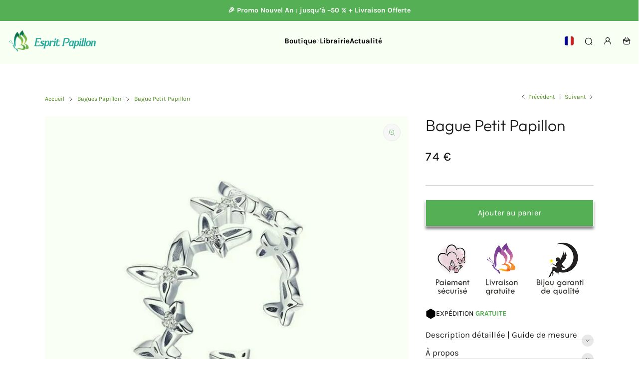

--- FILE ---
content_type: text/html; charset=utf-8
request_url: https://esprit-papillon.com/collections/bague-papillon/products/bague-petit-papillon
body_size: 37324
content:


 <!DOCTYPE html> <html class="no-js" lang="fr"> <head> <meta name="theme-color" content=#55B055>

  
<!-- Google tag (gtag.js) -->
<script async src="https://www.googletagmanager.com/gtag/js?id=GT-NSVFWJFN"></script>
<script>
  window.dataLayer = window.dataLayer || [];
  function gtag(){dataLayer.push(arguments);}
  gtag('js', new Date());

  gtag('config', 'GT-NSVFWJFN');
</script> <meta charset="utf-8"> <meta http-equiv="X-UA-Compatible" content="IE=edge"> <meta name="HandheldFriendly" content="True"> <meta name="MobileOptimized" content="320"> <meta name="viewport" content="width=device-width,initial-scale=1"> <meta name="theme-color" content=""> <meta name="robots" content="index,follow"> <link rel="preconnect" href="https://cdn.shopify.com" crossorigin><link rel="icon" type="image/png" href="//esprit-papillon.com/cdn/shop/files/Faviconespritpapillon.jpg?crop=center&height=32&v=1707574499&width=32"><link rel="preconnect" href="https://monorail-edge.shopifysvc.com/" crossorigin> <link rel="preconnect" href="https://phantom-theme.fr/" crossorigin> <link rel="preconnect" href="https://fonts.shopifycdn.com" crossorigin/><link href="//esprit-papillon.com/cdn/shop/t/22/assets/base.css?v=111932587556592945441707369443" as="style" rel="preload"><link href="//esprit-papillon.com/cdn/shop/t/22/assets/s__main-product.css?v=143871517966189534711707369443" as="style" rel="preload"> <title>Bague Petit Papillon </title> <meta name="description" content="Cette bague à été pensée comme une nuée de papillons enchevêtrée, qui vient épouser votre doigt. Chaque papillon est illuminé par un cristal de zircon.">
        
      
<link rel="prev" href="https://esprit-papillon.com/collections/bague-papillon/products/bague-chevaliere-papillon"><link rel="next" href="https://esprit-papillon.com/collections/bague-papillon/products/bague-spinelle"><link rel="canonical" href="https://esprit-papillon.com/products/bague-petit-papillon" />



<style data-shopify>
  @font-face {
  font-family: Outfit;
  font-weight: 300;
  font-style: normal;
  font-display: swap;
  src: url("//esprit-papillon.com/cdn/fonts/outfit/outfit_n3.8c97ae4c4fac7c2ea467a6dc784857f4de7e0e37.woff2") format("woff2"),
       url("//esprit-papillon.com/cdn/fonts/outfit/outfit_n3.b50a189ccde91f9bceee88f207c18c09f0b62a7b.woff") format("woff");
}

  @font-face {
  font-family: Karla;
  font-weight: 400;
  font-style: normal;
  font-display: swap;
  src: url("//esprit-papillon.com/cdn/fonts/karla/karla_n4.40497e07df527e6a50e58fb17ef1950c72f3e32c.woff2") format("woff2"),
       url("//esprit-papillon.com/cdn/fonts/karla/karla_n4.e9f6f9de321061073c6bfe03c28976ba8ce6ee18.woff") format("woff");
}

  @font-face {
  font-family: Karla;
  font-weight: 700;
  font-style: normal;
  font-display: swap;
  src: url("//esprit-papillon.com/cdn/fonts/karla/karla_n7.4358a847d4875593d69cfc3f8cc0b44c17b3ed03.woff2") format("woff2"),
       url("//esprit-papillon.com/cdn/fonts/karla/karla_n7.96e322f6d76ce794f25fa29e55d6997c3fb656b6.woff") format("woff");
}

  
  

  :root {--color_primary: 85, 176, 85;
    --color_primary_25:  #2a5b2a;
    --color_secondary: 247, 247, 247;
    --color_secondary_rgb: 247, 247, 247;
    --color_bg: 255, 255, 255;
    --color_text: 102, 102, 102;;
    --color_heading: #1b1b1b;
    --color_links: 83, 141, 34;
    --color_links_hover:  #172609;--color_header_overlay_color: #f7f7f7;
    --color_header_overlay_color_hover: #ffffff;--color_price_regular: #000;
    --color_price_sale: #1B1B1B;
    --price_font_weight: normal;--color_scrollbar__background: #f7f7f7;
    --color_scrollbar__thumb: #1b1b1b;
    --color_scrollbar__thumb_hover: #5b5b5b;--color_blankstate: #a6a6a6;
    --color_blankstate_border: rgba(102, 102, 102, 0.2);
    --color_blankstate_background: #f2f2f2;
    --font_heading__stack: Outfit,sans-serif;
    --font_heading__style: normal;
    --font_heading__weight: 300;

    
    --h1__size: 32px;
    --h1__weight: 400;
    --h1__line_height: 36px;
    --h1__letter_spacing: 0px;
    --h1__transform: none;
    --h1_mob__size: 28px;
    --h1_mob__weight: 400;
    --h1_mob__line_height: 32px;
    --h1_mob__letter_spacing: 0px;
    --h1_mob__transform: none;

    
    --h2__size: 31px;
    --h2__weight: 400;
    --h2__line_height: 32px;
    --h2__letter_spacing: 0px;
    --h2__transform: none;
    --h2_mob__size: 24px;
    --h2_mob__weight: 400;
    --h2_mob__line_height: 28px;
    --h2_mob__letter_spacing: 0px;
    --h2_mob__transform: none;
    
    
    --h3__size: 27px;
    --h3__weight: 400;
    --h3__line_height: 28px;
    --h3__letter_spacing: 0px;
    --h3__transform: none;
    --h3_mob__size: 20px;
    --h3_mob__weight: 400;
    --h3_mob__line_height: 24px;
    --h3_mob__letter_spacing: 0px;
    --h3_mob__transform: none;
    
    
    --h4__size: 18px;
    --h4__weight: 400;
    --h4__line_height: 24px;
    --h4__letter_spacing: 1.3px;
    --h4__transform: none;
    --h4_mob__size: 16px;
    --h4_mob__weight: 400;
    --h4_mob__line_height: 24px;
    --h4_mob__letter_spacing: 1.3px;
    --h4_mob__transform: none;

    
    --h5__size: 16px;
    --h5__weight: 400;
    --h5__line_height: 20px;
    --h5__letter_spacing: 0px;
    --h5__transform: none;
    --h5_mob__size: 16px;
    --h5_mob__weight: 400;
    --h5_mob__line_height: 20px;
    --h5_mob__letter_spacing: 0px;
    --h5_mob__transform: none;

    
    --h6__size: 12px;
    --h6__weight: 400;
    --h6__line_height: 16px;
    --h6__letter_spacing: 0px;
    --h6__transform: none;
    --h6_mob__size: 12px;
    --h6_mob__weight: 400;
    --h6_mob__line_height: 16px;
    --h6_mob__letter_spacing: 0px;
    --h6_mob__transform: none;

    
    --font_body__stack: Karla,sans-serif;
    --font_body__style: normal;
    --font_body__weight: 400;
    --font_body__weight_bold: 700;
    --body__size: 14px;
    --body__size_em: 14;
    --body__line_height: 20px;
    --body__letter_spacing: 0px;
    --body_mob__size: 14px;
    --body_mob__size_em: 14;
    --body_mob__line_height: 18px;
    --body_mob__letter_spacing: 0px;

    
    --product_card_title__size: 16px;
    --product_card_title__weight: 400;
    --product_card_title__line_height: 22px;
    --product_card_title__letter_spacing: 1.5px;
    --product_card_title__transform: none;
    --product_card_title_mob__size: 16px;
    --product_card_title_mob__weight: 400;
    --product_card_title_mob__line_height: 22px;
    --product_card_title_mob__letter_spacing: 1.5px;
    --product_card_title_mob__transform: uppercase;

    
    --button__weight: 400;
    --button__size: 16px;
    --button__line_height: 22px;
    --button__letter_spacing: 0px;
    --button__size_mob: 14px;
    --button__line_height_mob: 16px;
    --button__letter_spacing_mob: 1.1px;
    --button__transform: none;

    
    --color_btn_primary: 85, 176, 85;
    --color_btn_primary_hover: 83, 141, 34;

    --btn__primary_shadowed: 0 0.5rem 0.5rem rgba(0, 0, 0, 0.5);
    

    --color_btn_primary_text: 255, 255, 255;
    --color_btn_primary_text_hover: 255, 255, 255;
    --border_btn_primary: 1px;

    
    --color_btn_secondary: 85, 176, 85;
    --color_btn_secondary_hover: 83, 141, 34;

    --btn__secondary_shadowed: 0 0.5rem 0.5rem rgba(0, 0, 0, 0.5);
    

    --color_btn_secondary_text: 255, 255, 255;
    --color_btn_secondary_text_hover: 255, 255, 255;
    --border_btn_secondary: 1px;

    
    --color_btn_atc: 85, 176, 85;
    --color_btn_atc_hover: 83, 141, 34;

    --btn__atc_shadowed: 0 0.5rem 0.5rem rgba(0, 0, 0, 0.5);
    

    --color_btn_atc_text: 255, 255, 255;
    --color_btn_atc_text_hover: 255, 255, 255;
    --border_btn_atc: 1px;

    
    --color_btn_checkout: 85, 176, 85;
    --color_btn_checkout_hover: 83, 141, 34;

    --btn__checkout_shadowed: 0 0.5rem 0.5rem rgba(0, 0, 0, 0.5);
    

    --color_btn_checkout_text: 255, 255, 255;
    --color_btn_checkout_text_hover: 255, 255, 255;
    --border_btn_checkout: 1px;

    
    --radius: 0.0px;

    
    --header_link__size: 15px; 
    --header_link__weight: 700; 
    --header_link__letter_spacing: 0px;

    --header_link_mob__size: 16px;
    --header_link_mob__weight: 700; 
    --header_link_mob__letter_spacing: 0px;

    --header_icon__size: 18px;
    --header_icon_mob__size: 18px;

    
    --product_card__hover_delay: 0.6s;
    --product_card__image_bg: #ffffff;
    --product_card__overlay_infos: #1b1b1b;
    --product_card__bg_info: #f7f7f7;
    
      --product_card__bg: #f7f7f7
    ;
    --product_card__border: 0px;
    --product_card__overlay_bg: rgba(247, 247, 247, 0.6);
    --product_card__variants_bg-neutral: #ffffff;
    --product_card__variants_bg: rgba(255, 255, 255, 0.8);
    --product_card__variants_text: #1b1b1b;

    
    --icon-select: url(' //esprit-papillon.com/cdn/shop/t/22/assets/ico-select.svg?v=12354715420875468191707369443 ');
    --image-quotes: url(' //esprit-papillon.com/cdn/shop/t/22/assets/quotes.png?v=9483801195021794081707369443 ');
    --flags-webp: url(' //esprit-papillon.com/cdn/shop/t/22/assets/flags.webp?v=10322188078023773411707369443 ');
    --cursor-prev: url(' //esprit-papillon.com/cdn/shop/t/22/assets/cursor-prev.svg?v=36277633504164179941707369443 ');
    --cursor-next: url(' //esprit-papillon.com/cdn/shop/t/22/assets/cursor-next.svg?v=20891218685601131361707369443 ');
  }

  *, *::before, *::after {
    box-sizing: inherit;
  }

  html {
    box-sizing: border-box;
    font-size: 62.5%;
    height: 100%;
  }

  body {
    display: grid;
    grid-template-rows: auto 1fr;
    grid-template-columns: 100%;
    min-height: 100%;
    margin: 0;
    font-size: 1.5rem;
    letter-spacing: 0.06rem;
    line-height: 1.8;
    font-family: var(--font-body-family);
    font-style: var(--font-body-style);
    font-weight: var(--font-body-weight);
  }

  @media screen and (min-width: 750px) {
    body {
      font-size: 1.6rem;
    }
  }

  .page-container section:not(.product-section, .blog-post-section, .informations-section, .main-collection) .section-container {
    container-type: inline-size;
    container-name: section-container;
  }

  .page-container section:not(.product-section, .blog-post-section, .informations-section, .main-collection) {
    container-type: inline-size;
    container-name: section;
  }

  @container section (min-width: 1440px) { 
    @container section-container (min-width: 1399px) {
      .page-width--max-1400 {
        border-radius: var(--radius);
        overflow: hidden;
      }

      .page-width--max-1400 > * {
        border-radius: var(--radius);
      }
    }
  }

  @container section (min-width: 1210px) { 
    @container section-container (min-width: 1179px) {
      .page-width--max-1180 {
        border-radius: var(--radius);
        overflow: hidden;
      }

      .page-width--max-1180 > * {
        border-radius: var(--radius);
      }
    }
  }

  @container section (min-width: 1000px) { 
    @container section-container (min-width: 959px) {
      .page-width--max-960 {
        border-radius: var(--radius);
        overflow: hidden;
      }

      .page-width--max-960 > * {
        border-radius: var(--radius);
      }
    }
  }

  @container section (min-width: 820px) { 
    @container section-container (min-width: 779px) {
      .page-width--max-780 {
        border-radius: var(--radius);
        overflow: hidden;
      }

      .page-width--max-780 > * {
        border-radius: var(--radius);
      }
    }
  }

  @container section (min-width: 580px) { 
    @container section-container (min-width: 539px) {
      .page-width--max-540 {
        border-radius: var(--radius);
        overflow: hidden;
      }

      .page-width--max-540 > * {
        border-radius: var(--radius);
      }
    }
  }

  /* --- Newsletter form */
  .newsletter_form .input-group-form {
    container-type: inline-size;
    container-name: newsletter-button-submit;
  }

  .newsletter-form__submit-text {
    display: none
  }

  @container newsletter-button-submit (max-width: 299px){
    button[type="submit"] {
      min-width: initial;
    }
  }

  @container newsletter-button-submit (min-width: 300px){
    .newsletter-form__submit-icon {
      display: none
    }

    .newsletter-form__submit-text {
      display: block;
      font-size: min(16px, var(--body__size));
    }
  }

  /* Parcels App */
  .parcels-widget {
    min-width: 312px;
    min-height: 252px;
    margin-top: 2rem;
    width: -moz-available;
    width: -webkit-fill-available;
    max-width: 640px;
  }
</style><link href="//esprit-papillon.com/cdn/shop/t/22/assets/base.css?v=111932587556592945441707369443" rel="stylesheet" type="text/css" media="all" /><link href="//esprit-papillon.com/cdn/shop/t/22/assets/s__main-product.css?v=143871517966189534711707369443" rel="stylesheet" type="text/css" media="all" /><link href="//esprit-papillon.com/cdn/shop/t/22/assets/vendor.js?v=75370123978521115921711359257" as="script" rel="preload"><!-- /snippets/social-meta-tags.liquid -->




<meta property="og:site_name" content="Esprit Papillon">
<meta property="og:url" content="https://esprit-papillon.com/products/bague-petit-papillon">
<meta property="og:title" content="Bague Petit Papillon">
<meta property="og:type" content="product">
<meta property="og:description" content="Cette bague à été pensée comme une nuée de papillons enchevêtrée, qui vient épouser votre doigt. Chaque papillon est illuminé par un cristal de zircon."> <meta property="og:price:amount" content="74"> <meta property="og:price:currency" content="EUR">

<meta property="og:image" content="http://esprit-papillon.com/cdn/shop/files/Bague-Nuee-de-Papillons.jpg?v=1720726882&width=1200"><meta property="og:image" content="http://esprit-papillon.com/cdn/shop/products/Bague-Argent-Nuee-de-Papillons.jpg?v=1720728028&width=1200">
<meta property="og:image:secure_url" content="https://esprit-papillon.com/cdn/shop/files/Bague-Nuee-de-Papillons.jpg?v=1720726882&width=1200"><meta property="og:image:secure_url" content="https://esprit-papillon.com/cdn/shop/products/Bague-Argent-Nuee-de-Papillons.jpg?v=1720728028&width=1200">



<meta name="twitter:card" content="summary_large_image">
<meta name="twitter:title" content="Bague Petit Papillon">
<meta name="twitter:description" content="Cette bague à été pensée comme une nuée de papillons enchevêtrée, qui vient épouser votre doigt. Chaque papillon est illuminé par un cristal de zircon."><script>
  
Shopify = window.Shopify || {};
    window.theme = window.theme || {};
    window.slate = window.slate || {};
    window.MiniCart = (function() { return MiniCart });
    theme.moneyFormat = "{{amount_no_decimals}} €";
    window.lazySizesConfig = window.lazySizesConfig || {}; lazySizesConfig.loadMode = 1;

    theme.strings = {
      stocksAvailable: "2 exemplaires en stock",
      stockAvailable: "Il reste un examplaire en stock",
      addToCart: "Ajouter au panier",
      soldOut: "Épuisé",
      unavailable: "Non disponible",
      noStockAvailable: "L\u0026#39;article n\u0026#39;a pu être ajouté à votre panier car il n\u0026#39;y en a pas assez en stock.",
      willNotShipUntil: "Sera expédié après [date]",
      willBeInStockAfter: "Sera en stock à compter de [date]",
      addressError: "Vous ne trouvez pas cette adresse",
      addressNoResults: "Aucun résultat pour cette adresse",
      addressQueryLimit: "Vous avez dépassé la limite de Google utilisation de l'API. Envisager la mise à niveau à un \u003ca href='https:\/\/developers.google.com\/maps\/premium\/usage-limits'\u003erégime spécial\u003c\/a\u003e.",
      authError: "Il y avait un problème authentifier votre compte Google Maps API."
    };

    theme.routes = {
      cart: '/cart',
      cart_add_url: '/cart/add',
      cart_change_url: '/cart/change',
      cart_update_url: '/cart/update',
      permanent_domain: "univers-papillon.myshopify.com",
      main_domain: 'esprit-papillon.com',
      shop_url: 'esprit-papillon.com',
    };
Shopify.theme_settings = {template: "product",
      rgpd: null,
      priceFormat: "normal",
      itemAddIcon: "itemAdd--checkmark",
      itemAdd: '<div class="loader"><svg aria-hidden="true" focusable="false" role="presentation" class="icon icon-itemAdd icon-itemAdd--checkmark" viewBox="0 0 154 154"> <g fill="none" stroke="#22AE73" stroke-width="2"> <circle cx="77" cy="77" r="72" style="stroke-dasharray:480px, 480px; stroke-dashoffset: 960px;"></circle> <polyline class="st0" stroke="#22AE73" stroke-width="10" points="43.5,77.8 63.7,97.9 112.2,49.4 " style="stroke-dasharray:100px, 100px; stroke-dashoffset: 200px;"></polyline> </g> </svg></div>',
      loader: '<div class="loader"> <svg aria-hidden="true" focusable="false" role="presentation" class="icon spinner" viewBox="0 0 66 66"><circle class="path" fill="none" stroke-width="6" cx="33" cy="33" r="30"></circle> </svg></div>',
      btnArrow: '<svg aria-hidden="true" focusable="false" role="presentation" class="icon" viewBox="0 0 66 43" height="43px" width="66px"><g fill=none fill-rule=evenodd id=arrow stroke=none stroke-width=1><path class=one d="M40.1543933,3.89485454 L43.9763149,0.139296592 C44.1708311,-0.0518420739 44.4826329,-0.0518571125 44.6771675,0.139262789 L65.6916134,20.7848311 C66.0855801,21.1718824 66.0911863,21.8050225 65.704135,22.1989893 C65.7000188,22.2031791 65.6958657,22.2073326 65.6916762,22.2114492 L44.677098,42.8607841 C44.4825957,43.0519059 44.1708242,43.0519358 43.9762853,42.8608513 L40.1545186,39.1069479 C39.9575152,38.9134427 39.9546793,38.5968729 40.1481845,38.3998695 C40.1502893,38.3977268 40.1524132,38.395603 40.1545562,38.3934985 L56.9937789,21.8567812 C57.1908028,21.6632968 57.193672,21.3467273 57.0001876,21.1497035 C56.9980647,21.1475418 56.9959223,21.1453995 56.9937605,21.1432767 L40.1545208,4.60825197 C39.9574869,4.41477773 39.9546013,4.09820839 40.1480756,3.90117456 C40.1501626,3.89904911 40.1522686,3.89694235 40.1543933,3.89485454 Z"fill=inherit></path><path class=two d="M20.1543933,3.89485454 L23.9763149,0.139296592 C24.1708311,-0.0518420739 24.4826329,-0.0518571125 24.6771675,0.139262789 L45.6916134,20.7848311 C46.0855801,21.1718824 46.0911863,21.8050225 45.704135,22.1989893 C45.7000188,22.2031791 45.6958657,22.2073326 45.6916762,22.2114492 L24.677098,42.8607841 C24.4825957,43.0519059 24.1708242,43.0519358 23.9762853,42.8608513 L20.1545186,39.1069479 C19.9575152,38.9134427 19.9546793,38.5968729 20.1481845,38.3998695 C20.1502893,38.3977268 20.1524132,38.395603 20.1545562,38.3934985 L36.9937789,21.8567812 C37.1908028,21.6632968 37.193672,21.3467273 37.0001876,21.1497035 C36.9980647,21.1475418 36.9959223,21.1453995 36.9937605,21.1432767 L20.1545208,4.60825197 C19.9574869,4.41477773 19.9546013,4.09820839 20.1480756,3.90117456 C20.1501626,3.89904911 20.1522686,3.89694235 20.1543933,3.89485454 Z"fill=inherit></path><path class=three d="M0.154393339,3.89485454 L3.97631488,0.139296592 C4.17083111,-0.0518420739 4.48263286,-0.0518571125 4.67716753,0.139262789 L25.6916134,20.7848311 C26.0855801,21.1718824 26.0911863,21.8050225 25.704135,22.1989893 C25.7000188,22.2031791 25.6958657,22.2073326 25.6916762,22.2114492 L4.67709797,42.8607841 C4.48259567,43.0519059 4.17082418,43.0519358 3.97628526,42.8608513 L0.154518591,39.1069479 C-0.0424848215,38.9134427 -0.0453206733,38.5968729 0.148184538,38.3998695 C0.150289256,38.3977268 0.152413239,38.395603 0.154556228,38.3934985 L16.9937789,21.8567812 C17.1908028,21.6632968 17.193672,21.3467273 17.0001876,21.1497035 C16.9980647,21.1475418 16.9959223,21.1453995 16.9937605,21.1432767 L0.15452076,4.60825197 C-0.0425130651,4.41477773 -0.0453986756,4.09820839 0.148075568,3.90117456 C0.150162624,3.89904911 0.152268631,3.89694235 0.154393339,3.89485454 Z"fill=inherit></path></g></svg>',
      arrowRight: '<svg aria-hidden="true" focusable="false" role="presentation" class="icon icon-arrow-right" viewBox="0 0 32 32"><path fill="#444" d="M7.667 3.795l1.797-1.684L24.334 16 9.464 29.889l-1.797-1.675L20.731 16z"/></svg>',
      wishList: false,
      btnPrimaryStyle: "none",
      btnSecondaryStyle: "none",
      btnAtcStyle: "none",
      btnCheckoutStyle: "btn--pressed",
      atc_action: "none",
      pluginSpin: "//esprit-papillon.com/cdn/shop/t/22/assets/pluginSpin.min.js?v=169814182682888039291707369443",
      vanillaSticky: "//esprit-papillon.com/cdn/shop/t/22/assets/vanillaSticky.js?v=37046825937521234071707369443",
      lottieFiles: false,
      

popup_orders_notifs_city: [
        'Paris',
        'Lyon',
        'Marseille',
        'Aix-en-Provence',
        'Toulouse',
        'Bordeaux',
        'Lille',
        'Nice',
        'Nantes',
        'Strasbourg',
        'Rennes',
        'Grenoble',
        'Rouen',
        'Toulon',
        'Montpellier',
        'Douai',
        'Avignon',
        'Saint-Étienne',
        'Tours',
        'Clermont-Ferrand',
        'Nancy',
        'Orléans',
        'Angers',
        'Caen',
        'Metz',
        'Dijon',
        'Béthune',
        'Valenciennes',
        'Le Mans',
        'Reims',
        'Brest',
        'Perpignan',
        'Genève',
        'Amiens',
        'Bayonne',
        'Le Havre',
        'Limoges',
        'Nîmes',
        'Dunkerque',
        'Poitiers',
        'Pau',
        'Annecy',
        'Chambéry',
        'Lorient',
        'Saint-Denis',
        'Troyes',
        'Deauville'
      ],instagram: "\/\/esprit-papillon.com\/cdn\/shop\/t\/22\/assets\/instafeed.min.js?v=3190",enable_atc_fixed: null,
      enable_atc_fixed_mob: null,
      atc_fixed_pos: null
    };
Shopify.translation = {
      wishlist_empty: "Aucun produit n&#39;a encore été ajouté à votre Liste de favoris",blogs_article_summary: "Sommaire",
      timer_ended: "Votre panier expire dans quelques instants.",
      popupSpin_timer_ended: "Temps écoulé... Dépêchez-vous !",
      one_item_left: "Il reste un examplaire en stock",
      items_left_text: "{{ count }} exemplaires en stock",
      keep_on_page: "👋 Vous êtes encore là ?",
      form_customer_subscribed: "Merci de vous être inscrit(e)",minute_left: "Moins d&#39;une minute",
      blogs_article_show: "Afficher le Sommaire",
      blogs_article_hide: "Masquer",

      
      quickview_go_product: "Voir le produit",text_after_variants_name: "",
      text_before_variants_name: "",
      color_trad: "couleur",
      colors_trad: "couleurs",
      on_sale_from: "En Promo {{ price }}",
      from_text: "À partir de {{ price }}",
      upto: "Jusqu&amp;#39;à",
      no_matches: "Aucun produit ne correspond à votre recherche.",
      promo_text: "",

      date : {
        0: "Janvier",
        1: "Février",
        2: "Mars",
        3: "Avril",
        4: "Mai",
        5: "Juin",
        6: "Juillet",
        7: "Août",
        8: "Septembre",
        9: "Octobre",
        10: "Novembre",
        11: "Décembre",
        h: "heures",
        m: "minutes",
        s: "secondes",
        minute: "minute"
      },posted_successfully: "Merci d&#39;avoir rempli le formulaire. Vous serez recontacté très prochainement !",instafeed_show_more: "Voir plus",security : {
        screenshot: "L&#39;impression écran est désactivée sur ce site",
        disabled: "Fonction non autorisée sur ce site"
      },slideshow : {
        prevSlideMessage: "Diapositive précédente",
        nextSlideMessage: "Diapositive suivante",
        firstSlideMessage: "Ceci est la première diapositive",
        lastSlideMessage: "Ceci est la dernière diapositive",
        paginationBulletMessage: "Aller à la diapositive {{ index }}"
      }
    };
document.documentElement.className = document.documentElement.className.replace('no-js', 'js');

  function ControlOverlay(){
    if(document.querySelectorAll('[data-header-overlay=true]').length > 0){
      document.querySelector('#shopify-header-section').classList.add('header__overlay');
    } else if(document.querySelector('#shopify-header-section').classList.contains('header__overlay')) {
      document.querySelector('#shopify-header-section').classList.remove('header__overlay');
    }
  }

  document.addEventListener('initOverlay', function(){
    ControlOverlay();
  });

  document.addEventListener('shopify:section:load', function(){
    ControlOverlay();
  });
</script>
<script src="//esprit-papillon.com/cdn/shop/t/22/assets/vendor.js?v=75370123978521115921711359257" defer></script> <script async src="https://pagead2.googlesyndication.com/pagead/js/adsbygoogle.js?client=ca-pub-3804266739769372"
     crossorigin="anonymous"></script>
<script>window.performance && window.performance.mark && window.performance.mark('shopify.content_for_header.start');</script><meta name="google-site-verification" content="WBBUAY_STAvzC_MYoKFMW5pd2dYi0mlco7jZ-NHF39A">
<meta name="facebook-domain-verification" content="a32u5ulcpd48bfm9kpsdbid604emld">
<meta id="shopify-digital-wallet" name="shopify-digital-wallet" content="/47173632166/digital_wallets/dialog">
<meta name="shopify-checkout-api-token" content="b9c576a9e54f61608ac394343be0ef86">
<link rel="alternate" hreflang="x-default" data-href-content="https://esprit-papillon.com/products/bague-petit-papillon">
<link rel="alternate" hreflang="fr" data-href-content="https://esprit-papillon.com/products/bague-petit-papillon">
<link rel="alternate" hreflang="en" data-href-content="https://esprit-papillon.com/en/products/bague-petit-papillon">
<link rel="alternate" type="application/json+oembed" data-href-content="https://esprit-papillon.com/products/bague-petit-papillon.oembed">
<script async="async" data-src-content="/checkouts/internal/preloads.js?locale=fr-FR"></script>
<script id="apple-pay-shop-capabilities" type="application/json">{"shopId":47173632166,"countryCode":"PT","currencyCode":"EUR","merchantCapabilities":["supports3DS"],"merchantId":"gid:\/\/shopify\/Shop\/47173632166","merchantName":"Esprit Papillon","requiredBillingContactFields":["postalAddress","email"],"requiredShippingContactFields":["postalAddress","email"],"shippingType":"shipping","supportedNetworks":["visa","masterCard","amex"],"total":{"type":"pending","label":"Esprit Papillon","amount":"1.00"},"shopifyPaymentsEnabled":true,"supportsSubscriptions":true}</script>
<script id="shopify-features" type="application/json">{"accessToken":"b9c576a9e54f61608ac394343be0ef86","betas":["rich-media-storefront-analytics"],"domain":"esprit-papillon.com","predictiveSearch":true,"shopId":47173632166,"locale":"fr"}</script>
<script>var Shopify = Shopify || {};
Shopify.shop = "univers-papillon.myshopify.com";
Shopify.locale = "fr";
Shopify.currency = {"active":"EUR","rate":"1.0"};
Shopify.country = "FR";
Shopify.theme = {"name":"Model Vert \/ New Design 2025","id":158714560838,"schema_name":"Phantom Thème - Master +","schema_version":"2.4","theme_store_id":null,"role":"main"};
Shopify.theme.handle = "null";
Shopify.theme.style = {"id":null,"handle":null};
Shopify.cdnHost = "esprit-papillon.com/cdn";
Shopify.routes = Shopify.routes || {};
Shopify.routes.root = "/";</script>
<script type="module">!function(o){(o.Shopify=o.Shopify||{}).modules=!0}(window);</script>
<script>!function(o){function n(){var o=[];function n(){o.push(Array.prototype.slice.apply(arguments))}return n.q=o,n}var t=o.Shopify=o.Shopify||{};t.loadFeatures=n(),t.autoloadFeatures=n()}(window);</script>
<script id="shop-js-analytics" type="application/json">{"pageType":"product"}</script>
<script defer="defer" async type="module" data-src-content="//esprit-papillon.com/cdn/shopifycloud/shop-js/modules/v2/client.init-shop-cart-sync_Lpn8ZOi5.fr.esm.js"></script>
<script defer="defer" async type="module" data-src-content="//esprit-papillon.com/cdn/shopifycloud/shop-js/modules/v2/chunk.common_X4Hu3kma.esm.js"></script>
<script defer="defer" async type="module" data-src-content="//esprit-papillon.com/cdn/shopifycloud/shop-js/modules/v2/chunk.modal_BV0V5IrV.esm.js"></script>
<script type="module">
  await import("//esprit-papillon.com/cdn/shopifycloud/shop-js/modules/v2/client.init-shop-cart-sync_Lpn8ZOi5.fr.esm.js");
await import("//esprit-papillon.com/cdn/shopifycloud/shop-js/modules/v2/chunk.common_X4Hu3kma.esm.js");
await import("//esprit-papillon.com/cdn/shopifycloud/shop-js/modules/v2/chunk.modal_BV0V5IrV.esm.js");

  window.Shopify.SignInWithShop?.initShopCartSync?.({"fedCMEnabled":true,"windoidEnabled":true});

</script>
<script>(function() {
  var isLoaded = false;
  function asyncLoad() {
    if (isLoaded) return;
    isLoaded = true;
    var urls = ["https:\/\/myfaqprime.appspot.com\/bot\/bot-primelite.js?shop=univers-papillon.myshopify.com","https:\/\/reconvert-cdn.com\/assets\/js\/store_reconvert_node.js?v=2\u0026scid=NWQ0N2FhNTUwYzQxOWI0YTI0OTIzYTU2YjMzYzQwN2QuNjE2YTJmMzRhOTU3Njc1NmYzNzhmMDc5ZjAzM2M5ODI=\u0026shop=univers-papillon.myshopify.com","https:\/\/reconvert-cdn.com\/assets\/js\/reconvert_script_tags.mini.js?scid=NWQ0N2FhNTUwYzQxOWI0YTI0OTIzYTU2YjMzYzQwN2QuNjE2YTJmMzRhOTU3Njc1NmYzNzhmMDc5ZjAzM2M5ODI=\u0026shop=univers-papillon.myshopify.com","https:\/\/cdncozyantitheft.addons.business\/js\/script_tags\/univers-papillon\/WqYuLyoWPRiBWnlZrviDRcIaV9HXJovn.js?shop=univers-papillon.myshopify.com","\/\/cdn.shopify.com\/proxy\/278084d894067369165af9f621f2c3b23ab267527db282db5bcedefafb96f712\/api.goaffpro.com\/loader.js?shop=univers-papillon.myshopify.com\u0026sp-cache-control=cHVibGljLCBtYXgtYWdlPTkwMA"];
    for (var i = 0; i <urls.length; i++) {
      var s = document.createElement('script');
      s.type = 'text/javascript';
      s.async = true;
      s.src = urls[i];
      var x = document.getElementsByTagName('script')[0];
      x.parentNode.insertBefore(s, x);
    }
  };
  document.addEventListener('StartAsyncLoading',function(event){asyncLoad();});if(window.attachEvent) {
    window.attachEvent('onload', function(){});
  } else {
    window.addEventListener('load', function(){}, false);
  }
})();</script>
<script id="__st">var __st={"a":47173632166,"offset":3600,"reqid":"fac18db4-7b0c-4b61-880d-09838bf385c5-1769767902","pageurl":"esprit-papillon.com\/collections\/bague-papillon\/products\/bague-petit-papillon","u":"5dbebbbd0518","p":"product","rtyp":"product","rid":5684292714662};</script>
<script>window.ShopifyPaypalV4VisibilityTracking = true;</script>
<script id="captcha-bootstrap">!function(){'use strict';const t='contact',e='account',n='new_comment',o=[[t,t],['blogs',n],['comments',n],[t,'customer']],c=[[e,'customer_login'],[e,'guest_login'],[e,'recover_customer_password'],[e,'create_customer']],r=t=>t.map((([t,e])=>`form[action*='/${t}']:not([data-nocaptcha='true']) input[name='form_type'][value='${e}']`)).join(','),a=t=>()=>t?[...document.querySelectorAll(t)].map((t=>t.form)):[];function s(){const t=[...o],e=r(t);return a(e)}const i='password',u='form_key',d=['recaptcha-v3-token','g-recaptcha-response','h-captcha-response',i],f=()=>{try{return window.sessionStorage}catch{return}},m='__shopify_v',_=t=>t.elements[u];function p(t,e,n=!1){try{const o=window.sessionStorage,c=JSON.parse(o.getItem(e)),{data:r}=function(t){const{data:e,action:n}=t;return t[m]||n?{data:e,action:n}:{data:t,action:n}}(c);for(const[e,n]of Object.entries(r))t.elements[e]&&(t.elements[e].value=n);n&&o.removeItem(e)}catch(o){console.error('form repopulation failed',{error:o})}}const l='form_type',E='cptcha';function T(t){t.dataset[E]=!0}const w=window,h=w.document,L='Shopify',v='ce_forms',y='captcha';let A=!1;((t,e)=>{const n=(g='f06e6c50-85a8-45c8-87d0-21a2b65856fe',I='https://cdn.shopify.com/shopifycloud/storefront-forms-hcaptcha/ce_storefront_forms_captcha_hcaptcha.v1.5.2.iife.js',D={infoText:'Protégé par hCaptcha',privacyText:'Confidentialité',termsText:'Conditions'},(t,e,n)=>{const o=w[L][v],c=o.bindForm;if(c)return c(t,g,e,D).then(n);var r;o.q.push([[t,g,e,D],n]),r=I,A||(h.body.append(Object.assign(h.createElement('script'),{id:'captcha-provider',async:!0,src:r})),A=!0)});var g,I,D;w[L]=w[L]||{},w[L][v]=w[L][v]||{},w[L][v].q=[],w[L][y]=w[L][y]||{},w[L][y].protect=function(t,e){n(t,void 0,e),T(t)},Object.freeze(w[L][y]),function(t,e,n,w,h,L){const[v,y,A,g]=function(t,e,n){const i=e?o:[],u=t?c:[],d=[...i,...u],f=r(d),m=r(i),_=r(d.filter((([t,e])=>n.includes(e))));return[a(f),a(m),a(_),s()]}(w,h,L),I=t=>{const e=t.target;return e instanceof HTMLFormElement?e:e&&e.form},D=t=>v().includes(t);t.addEventListener('submit',(t=>{const e=I(t);if(!e)return;const n=D(e)&&!e.dataset.hcaptchaBound&&!e.dataset.recaptchaBound,o=_(e),c=g().includes(e)&&(!o||!o.value);(n||c)&&t.preventDefault(),c&&!n&&(function(t){try{if(!f())return;!function(t){const e=f();if(!e)return;const n=_(t);if(!n)return;const o=n.value;o&&e.removeItem(o)}(t);const e=Array.from(Array(32),(()=>Math.random().toString(36)[2])).join('');!function(t,e){_(t)||t.append(Object.assign(document.createElement('input'),{type:'hidden',name:u})),t.elements[u].value=e}(t,e),function(t,e){const n=f();if(!n)return;const o=[...t.querySelectorAll(`input[type='${i}']`)].map((({name:t})=>t)),c=[...d,...o],r={};for(const[a,s]of new FormData(t).entries())c.includes(a)||(r[a]=s);n.setItem(e,JSON.stringify({[m]:1,action:t.action,data:r}))}(t,e)}catch(e){console.error('failed to persist form',e)}}(e),e.submit())}));const S=(t,e)=>{t&&!t.dataset[E]&&(n(t,e.some((e=>e===t))),T(t))};for(const o of['focusin','change'])t.addEventListener(o,(t=>{const e=I(t);D(e)&&S(e,y())}));const B=e.get('form_key'),M=e.get(l),P=B&&M;t.addEventListener('DOMContentLoaded',(()=>{const t=y();if(P)for(const e of t)e.elements[l].value===M&&p(e,B);[...new Set([...A(),...v().filter((t=>'true'===t.dataset.shopifyCaptcha))])].forEach((e=>S(e,t)))}))}(h,new URLSearchParams(w.location.search),n,t,e,['guest_login'])})(!0,!0)}();</script>
<script integrity="sha256-4kQ18oKyAcykRKYeNunJcIwy7WH5gtpwJnB7kiuLZ1E=" data-source-attribution="shopify.loadfeatures" defer="defer" data-src-content="//esprit-papillon.com/cdn/shopifycloud/storefront/assets/storefront/load_feature-a0a9edcb.js" crossorigin="anonymous"></script>
<script data-source-attribution="shopify.dynamic_checkout.dynamic.init">var Shopify=Shopify||{};Shopify.PaymentButton=Shopify.PaymentButton||{isStorefrontPortableWallets:!0,init:function(){window.Shopify.PaymentButton.init=function(){};var t=document.createElement("script");t.data-src-content="https://esprit-papillon.com/cdn/shopifycloud/portable-wallets/latest/portable-wallets.fr.js",t.type="module",document.head.appendChild(t)}};
</script>
<script data-source-attribution="shopify.dynamic_checkout.buyer_consent">
  function portableWalletsHideBuyerConsent(e){var t=document.getElementById("shopify-buyer-consent"),n=document.getElementById("shopify-subscription-policy-button");t&&n&&(t.classList.add("hidden"),t.setAttribute("aria-hidden","true"),n.removeEventListener("click",e))}function portableWalletsShowBuyerConsent(e){var t=document.getElementById("shopify-buyer-consent"),n=document.getElementById("shopify-subscription-policy-button");t&&n&&(t.classList.remove("hidden"),t.removeAttribute("aria-hidden"),n.addEventListener("click",e))}window.Shopify?.PaymentButton&&(window.Shopify.PaymentButton.hideBuyerConsent=portableWalletsHideBuyerConsent,window.Shopify.PaymentButton.showBuyerConsent=portableWalletsShowBuyerConsent);
</script>
<script data-source-attribution="shopify.dynamic_checkout.cart.bootstrap">document.addEventListener("DOMContentLoaded",(function(){function t(){return document.querySelector("shopify-accelerated-checkout-cart, shopify-accelerated-checkout")}if(t())Shopify.PaymentButton.init();else{new MutationObserver((function(e,n){t()&&(Shopify.PaymentButton.init(),n.disconnect())})).observe(document.body,{childList:!0,subtree:!0})}}));
</script>
<script id='scb4127' type='text/javascript' async='' data-src-content='https://esprit-papillon.com/cdn/shopifycloud/privacy-banner/storefront-banner.js'></script><link id="shopify-accelerated-checkout-styles" rel="stylesheet" media="screen" href="https://esprit-papillon.com/cdn/shopifycloud/portable-wallets/latest/accelerated-checkout-backwards-compat.css" crossorigin="anonymous">
<style id="shopify-accelerated-checkout-cart">
        #shopify-buyer-consent {
  margin-top: 1em;
  display: inline-block;
  width: 100%;
}

#shopify-buyer-consent.hidden {
  display: none;
}

#shopify-subscription-policy-button {
  background: none;
  border: none;
  padding: 0;
  text-decoration: underline;
  font-size: inherit;
  cursor: pointer;
}

#shopify-subscription-policy-button::before {
  box-shadow: none;
}

      </style>
<script id="sections-script" data-sections="header-line" defer="defer" src="//esprit-papillon.com/cdn/shop/t/22/compiled_assets/scripts.js?v=3190"></script>
<script>window.performance && window.performance.mark && window.performance.mark('shopify.content_for_header.end');</script><script src="//esprit-papillon.com/cdn/shop/t/22/assets/optimizer.js?v=96638510788966223941707369443" defer="defer"></script> <!-- BEGIN app block: shopify://apps/klaviyo-email-marketing-sms/blocks/klaviyo-onsite-embed/2632fe16-c075-4321-a88b-50b567f42507 -->












  <script async src="https://static.klaviyo.com/onsite/js/S7ZFn5/klaviyo.js?company_id=S7ZFn5"></script>
  <script>!function(){if(!window.klaviyo){window._klOnsite=window._klOnsite||[];try{window.klaviyo=new Proxy({},{get:function(n,i){return"push"===i?function(){var n;(n=window._klOnsite).push.apply(n,arguments)}:function(){for(var n=arguments.length,o=new Array(n),w=0;w<n;w++)o[w]=arguments[w];var t="function"==typeof o[o.length-1]?o.pop():void 0,e=new Promise((function(n){window._klOnsite.push([i].concat(o,[function(i){t&&t(i),n(i)}]))}));return e}}})}catch(n){window.klaviyo=window.klaviyo||[],window.klaviyo.push=function(){var n;(n=window._klOnsite).push.apply(n,arguments)}}}}();</script>

  
    <script id="viewed_product">
      if (item == null) {
        var _learnq = _learnq || [];

        var MetafieldReviews = null
        var MetafieldYotpoRating = null
        var MetafieldYotpoCount = null
        var MetafieldLooxRating = null
        var MetafieldLooxCount = null
        var okendoProduct = null
        var okendoProductReviewCount = null
        var okendoProductReviewAverageValue = null
        try {
          // The following fields are used for Customer Hub recently viewed in order to add reviews.
          // This information is not part of __kla_viewed. Instead, it is part of __kla_viewed_reviewed_items
          MetafieldReviews = {};
          MetafieldYotpoRating = null
          MetafieldYotpoCount = null
          MetafieldLooxRating = null
          MetafieldLooxCount = null

          okendoProduct = null
          // If the okendo metafield is not legacy, it will error, which then requires the new json formatted data
          if (okendoProduct && 'error' in okendoProduct) {
            okendoProduct = null
          }
          okendoProductReviewCount = okendoProduct ? okendoProduct.reviewCount : null
          okendoProductReviewAverageValue = okendoProduct ? okendoProduct.reviewAverageValue : null
        } catch (error) {
          console.error('Error in Klaviyo onsite reviews tracking:', error);
        }

        var item = {
          Name: "Bague Petit Papillon",
          ProductID: 5684292714662,
          Categories: ["Bagues Papillon","Bijoux Papillon"],
          ImageURL: "https://esprit-papillon.com/cdn/shop/files/Bague-Nuee-de-Papillons_grande.jpg?v=1720726882",
          URL: "https://esprit-papillon.com/products/bague-petit-papillon",
          Brand: "Esprit Papillon",
          Price: "74 €",
          Value: "74",
          CompareAtPrice: "74 €"
        };
        _learnq.push(['track', 'Viewed Product', item]);
        _learnq.push(['trackViewedItem', {
          Title: item.Name,
          ItemId: item.ProductID,
          Categories: item.Categories,
          ImageUrl: item.ImageURL,
          Url: item.URL,
          Metadata: {
            Brand: item.Brand,
            Price: item.Price,
            Value: item.Value,
            CompareAtPrice: item.CompareAtPrice
          },
          metafields:{
            reviews: MetafieldReviews,
            yotpo:{
              rating: MetafieldYotpoRating,
              count: MetafieldYotpoCount,
            },
            loox:{
              rating: MetafieldLooxRating,
              count: MetafieldLooxCount,
            },
            okendo: {
              rating: okendoProductReviewAverageValue,
              count: okendoProductReviewCount,
            }
          }
        }]);
      }
    </script>
  




  <script>
    window.klaviyoReviewsProductDesignMode = false
  </script>







<!-- END app block --><link href="https://monorail-edge.shopifysvc.com" rel="dns-prefetch">
<script>(function(){if ("sendBeacon" in navigator && "performance" in window) {try {var session_token_from_headers = performance.getEntriesByType('navigation')[0].serverTiming.find(x => x.name == '_s').description;} catch {var session_token_from_headers = undefined;}var session_cookie_matches = document.cookie.match(/_shopify_s=([^;]*)/);var session_token_from_cookie = session_cookie_matches && session_cookie_matches.length === 2 ? session_cookie_matches[1] : "";var session_token = session_token_from_headers || session_token_from_cookie || "";function handle_abandonment_event(e) {var entries = performance.getEntries().filter(function(entry) {return /monorail-edge.shopifysvc.com/.test(entry.name);});if (!window.abandonment_tracked && entries.length === 0) {window.abandonment_tracked = true;var currentMs = Date.now();var navigation_start = performance.timing.navigationStart;var payload = {shop_id: 47173632166,url: window.location.href,navigation_start,duration: currentMs - navigation_start,session_token,page_type: "product"};window.navigator.sendBeacon("https://monorail-edge.shopifysvc.com/v1/produce", JSON.stringify({schema_id: "online_store_buyer_site_abandonment/1.1",payload: payload,metadata: {event_created_at_ms: currentMs,event_sent_at_ms: currentMs}}));}}window.addEventListener('pagehide', handle_abandonment_event);}}());</script>
<script id="web-pixels-manager-setup">(function e(e,d,r,n,o){if(void 0===o&&(o={}),!Boolean(null===(a=null===(i=window.Shopify)||void 0===i?void 0:i.analytics)||void 0===a?void 0:a.replayQueue)){var i,a;window.Shopify=window.Shopify||{};var t=window.Shopify;t.analytics=t.analytics||{};var s=t.analytics;s.replayQueue=[],s.publish=function(e,d,r){return s.replayQueue.push([e,d,r]),!0};try{self.performance.mark("wpm:start")}catch(e){}var l=function(){var e={modern:/Edge?\/(1{2}[4-9]|1[2-9]\d|[2-9]\d{2}|\d{4,})\.\d+(\.\d+|)|Firefox\/(1{2}[4-9]|1[2-9]\d|[2-9]\d{2}|\d{4,})\.\d+(\.\d+|)|Chrom(ium|e)\/(9{2}|\d{3,})\.\d+(\.\d+|)|(Maci|X1{2}).+ Version\/(15\.\d+|(1[6-9]|[2-9]\d|\d{3,})\.\d+)([,.]\d+|)( \(\w+\)|)( Mobile\/\w+|) Safari\/|Chrome.+OPR\/(9{2}|\d{3,})\.\d+\.\d+|(CPU[ +]OS|iPhone[ +]OS|CPU[ +]iPhone|CPU IPhone OS|CPU iPad OS)[ +]+(15[._]\d+|(1[6-9]|[2-9]\d|\d{3,})[._]\d+)([._]\d+|)|Android:?[ /-](13[3-9]|1[4-9]\d|[2-9]\d{2}|\d{4,})(\.\d+|)(\.\d+|)|Android.+Firefox\/(13[5-9]|1[4-9]\d|[2-9]\d{2}|\d{4,})\.\d+(\.\d+|)|Android.+Chrom(ium|e)\/(13[3-9]|1[4-9]\d|[2-9]\d{2}|\d{4,})\.\d+(\.\d+|)|SamsungBrowser\/([2-9]\d|\d{3,})\.\d+/,legacy:/Edge?\/(1[6-9]|[2-9]\d|\d{3,})\.\d+(\.\d+|)|Firefox\/(5[4-9]|[6-9]\d|\d{3,})\.\d+(\.\d+|)|Chrom(ium|e)\/(5[1-9]|[6-9]\d|\d{3,})\.\d+(\.\d+|)([\d.]+$|.*Safari\/(?![\d.]+ Edge\/[\d.]+$))|(Maci|X1{2}).+ Version\/(10\.\d+|(1[1-9]|[2-9]\d|\d{3,})\.\d+)([,.]\d+|)( \(\w+\)|)( Mobile\/\w+|) Safari\/|Chrome.+OPR\/(3[89]|[4-9]\d|\d{3,})\.\d+\.\d+|(CPU[ +]OS|iPhone[ +]OS|CPU[ +]iPhone|CPU IPhone OS|CPU iPad OS)[ +]+(10[._]\d+|(1[1-9]|[2-9]\d|\d{3,})[._]\d+)([._]\d+|)|Android:?[ /-](13[3-9]|1[4-9]\d|[2-9]\d{2}|\d{4,})(\.\d+|)(\.\d+|)|Mobile Safari.+OPR\/([89]\d|\d{3,})\.\d+\.\d+|Android.+Firefox\/(13[5-9]|1[4-9]\d|[2-9]\d{2}|\d{4,})\.\d+(\.\d+|)|Android.+Chrom(ium|e)\/(13[3-9]|1[4-9]\d|[2-9]\d{2}|\d{4,})\.\d+(\.\d+|)|Android.+(UC? ?Browser|UCWEB|U3)[ /]?(15\.([5-9]|\d{2,})|(1[6-9]|[2-9]\d|\d{3,})\.\d+)\.\d+|SamsungBrowser\/(5\.\d+|([6-9]|\d{2,})\.\d+)|Android.+MQ{2}Browser\/(14(\.(9|\d{2,})|)|(1[5-9]|[2-9]\d|\d{3,})(\.\d+|))(\.\d+|)|K[Aa][Ii]OS\/(3\.\d+|([4-9]|\d{2,})\.\d+)(\.\d+|)/},d=e.modern,r=e.legacy,n=navigator.userAgent;return n.match(d)?"modern":n.match(r)?"legacy":"unknown"}(),u="modern"===l?"modern":"legacy",c=(null!=n?n:{modern:"",legacy:""})[u],f=function(e){return[e.baseUrl,"/wpm","/b",e.hashVersion,"modern"===e.buildTarget?"m":"l",".js"].join("")}({baseUrl:d,hashVersion:r,buildTarget:u}),m=function(e){var d=e.version,r=e.bundleTarget,n=e.surface,o=e.pageUrl,i=e.monorailEndpoint;return{emit:function(e){var a=e.status,t=e.errorMsg,s=(new Date).getTime(),l=JSON.stringify({metadata:{event_sent_at_ms:s},events:[{schema_id:"web_pixels_manager_load/3.1",payload:{version:d,bundle_target:r,page_url:o,status:a,surface:n,error_msg:t},metadata:{event_created_at_ms:s}}]});if(!i)return console&&console.warn&&console.warn("[Web Pixels Manager] No Monorail endpoint provided, skipping logging."),!1;try{return self.navigator.sendBeacon.bind(self.navigator)(i,l)}catch(e){}var u=new XMLHttpRequest;try{return u.open("POST",i,!0),u.setRequestHeader("Content-Type","text/plain"),u.send(l),!0}catch(e){return console&&console.warn&&console.warn("[Web Pixels Manager] Got an unhandled error while logging to Monorail."),!1}}}}({version:r,bundleTarget:l,surface:e.surface,pageUrl:self.location.href,monorailEndpoint:e.monorailEndpoint});try{o.browserTarget=l,function(e){var d=e.src,r=e.async,n=void 0===r||r,o=e.onload,i=e.onerror,a=e.sri,t=e.scriptDataAttributes,s=void 0===t?{}:t,l=document.createElement("script"),u=document.querySelector("head"),c=document.querySelector("body");if(l.async=n,l.src=d,a&&(l.integrity=a,l.crossOrigin="anonymous"),s)for(var f in s)if(Object.prototype.hasOwnProperty.call(s,f))try{l.dataset[f]=s[f]}catch(e){}if(o&&l.addEventListener("load",o),i&&l.addEventListener("error",i),u)u.appendChild(l);else{if(!c)throw new Error("Did not find a head or body element to append the script");c.appendChild(l)}}({src:f,async:!0,onload:function(){if(!function(){var e,d;return Boolean(null===(d=null===(e=window.Shopify)||void 0===e?void 0:e.analytics)||void 0===d?void 0:d.initialized)}()){var d=window.webPixelsManager.init(e)||void 0;if(d){var r=window.Shopify.analytics;r.replayQueue.forEach((function(e){var r=e[0],n=e[1],o=e[2];d.publishCustomEvent(r,n,o)})),r.replayQueue=[],r.publish=d.publishCustomEvent,r.visitor=d.visitor,r.initialized=!0}}},onerror:function(){return m.emit({status:"failed",errorMsg:"".concat(f," has failed to load")})},sri:function(e){var d=/^sha384-[A-Za-z0-9+/=]+$/;return"string"==typeof e&&d.test(e)}(c)?c:"",scriptDataAttributes:o}),m.emit({status:"loading"})}catch(e){m.emit({status:"failed",errorMsg:(null==e?void 0:e.message)||"Unknown error"})}}})({shopId: 47173632166,storefrontBaseUrl: "https://esprit-papillon.com",extensionsBaseUrl: "https://extensions.shopifycdn.com/cdn/shopifycloud/web-pixels-manager",monorailEndpoint: "https://monorail-edge.shopifysvc.com/unstable/produce_batch",surface: "storefront-renderer",enabledBetaFlags: ["2dca8a86"],webPixelsConfigList: [{"id":"2367062342","configuration":"{\"shop\":\"univers-papillon.myshopify.com\",\"cookie_duration\":\"604800\"}","eventPayloadVersion":"v1","runtimeContext":"STRICT","scriptVersion":"a2e7513c3708f34b1f617d7ce88f9697","type":"APP","apiClientId":2744533,"privacyPurposes":["ANALYTICS","MARKETING"],"dataSharingAdjustments":{"protectedCustomerApprovalScopes":["read_customer_address","read_customer_email","read_customer_name","read_customer_personal_data","read_customer_phone"]}},{"id":"1437532486","configuration":"{\"pixel_id\":\"505012322558091\",\"pixel_type\":\"facebook_pixel\"}","eventPayloadVersion":"v1","runtimeContext":"OPEN","scriptVersion":"ca16bc87fe92b6042fbaa3acc2fbdaa6","type":"APP","apiClientId":2329312,"privacyPurposes":["ANALYTICS","MARKETING","SALE_OF_DATA"],"dataSharingAdjustments":{"protectedCustomerApprovalScopes":["read_customer_address","read_customer_email","read_customer_name","read_customer_personal_data","read_customer_phone"]}},{"id":"1165984070","configuration":"{\"config\":\"{\\\"pixel_id\\\":\\\"GT-NSVFWJFN\\\",\\\"target_country\\\":\\\"FR\\\",\\\"gtag_events\\\":[{\\\"type\\\":\\\"purchase\\\",\\\"action_label\\\":\\\"MC-MBTD0KW8PG\\\"},{\\\"type\\\":\\\"page_view\\\",\\\"action_label\\\":\\\"MC-MBTD0KW8PG\\\"},{\\\"type\\\":\\\"view_item\\\",\\\"action_label\\\":\\\"MC-MBTD0KW8PG\\\"}],\\\"enable_monitoring_mode\\\":false}\"}","eventPayloadVersion":"v1","runtimeContext":"OPEN","scriptVersion":"b2a88bafab3e21179ed38636efcd8a93","type":"APP","apiClientId":1780363,"privacyPurposes":[],"dataSharingAdjustments":{"protectedCustomerApprovalScopes":["read_customer_address","read_customer_email","read_customer_name","read_customer_personal_data","read_customer_phone"]}},{"id":"787022150","configuration":"{\"tagID\":\"2613851312374\"}","eventPayloadVersion":"v1","runtimeContext":"STRICT","scriptVersion":"18031546ee651571ed29edbe71a3550b","type":"APP","apiClientId":3009811,"privacyPurposes":["ANALYTICS","MARKETING","SALE_OF_DATA"],"dataSharingAdjustments":{"protectedCustomerApprovalScopes":["read_customer_address","read_customer_email","read_customer_name","read_customer_personal_data","read_customer_phone"]}},{"id":"shopify-app-pixel","configuration":"{}","eventPayloadVersion":"v1","runtimeContext":"STRICT","scriptVersion":"0450","apiClientId":"shopify-pixel","type":"APP","privacyPurposes":["ANALYTICS","MARKETING"]},{"id":"shopify-custom-pixel","eventPayloadVersion":"v1","runtimeContext":"LAX","scriptVersion":"0450","apiClientId":"shopify-pixel","type":"CUSTOM","privacyPurposes":["ANALYTICS","MARKETING"]}],isMerchantRequest: false,initData: {"shop":{"name":"Esprit Papillon","paymentSettings":{"currencyCode":"EUR"},"myshopifyDomain":"univers-papillon.myshopify.com","countryCode":"PT","storefrontUrl":"https:\/\/esprit-papillon.com"},"customer":null,"cart":null,"checkout":null,"productVariants":[{"price":{"amount":74.0,"currencyCode":"EUR"},"product":{"title":"Bague Petit Papillon","vendor":"Esprit Papillon","id":"5684292714662","untranslatedTitle":"Bague Petit Papillon","url":"\/products\/bague-petit-papillon","type":"Bague"},"id":"42300029599910","image":{"src":"\/\/esprit-papillon.com\/cdn\/shop\/files\/Bague-Nuee-de-Papillons.jpg?v=1720726882"},"sku":"25066391","title":"Default Title","untranslatedTitle":"Default Title"}],"purchasingCompany":null},},"https://esprit-papillon.com/cdn","1d2a099fw23dfb22ep557258f5m7a2edbae",{"modern":"","legacy":""},{"shopId":"47173632166","storefrontBaseUrl":"https:\/\/esprit-papillon.com","extensionBaseUrl":"https:\/\/extensions.shopifycdn.com\/cdn\/shopifycloud\/web-pixels-manager","surface":"storefront-renderer","enabledBetaFlags":"[\"2dca8a86\"]","isMerchantRequest":"false","hashVersion":"1d2a099fw23dfb22ep557258f5m7a2edbae","publish":"custom","events":"[[\"page_viewed\",{}],[\"product_viewed\",{\"productVariant\":{\"price\":{\"amount\":74.0,\"currencyCode\":\"EUR\"},\"product\":{\"title\":\"Bague Petit Papillon\",\"vendor\":\"Esprit Papillon\",\"id\":\"5684292714662\",\"untranslatedTitle\":\"Bague Petit Papillon\",\"url\":\"\/products\/bague-petit-papillon\",\"type\":\"Bague\"},\"id\":\"42300029599910\",\"image\":{\"src\":\"\/\/esprit-papillon.com\/cdn\/shop\/files\/Bague-Nuee-de-Papillons.jpg?v=1720726882\"},\"sku\":\"25066391\",\"title\":\"Default Title\",\"untranslatedTitle\":\"Default Title\"}}]]"});</script><script>
  window.ShopifyAnalytics = window.ShopifyAnalytics || {};
  window.ShopifyAnalytics.meta = window.ShopifyAnalytics.meta || {};
  window.ShopifyAnalytics.meta.currency = 'EUR';
  var meta = {"product":{"id":5684292714662,"gid":"gid:\/\/shopify\/Product\/5684292714662","vendor":"Esprit Papillon","type":"Bague","handle":"bague-petit-papillon","variants":[{"id":42300029599910,"price":7400,"name":"Bague Petit Papillon","public_title":null,"sku":"25066391"}],"remote":false},"page":{"pageType":"product","resourceType":"product","resourceId":5684292714662,"requestId":"fac18db4-7b0c-4b61-880d-09838bf385c5-1769767902"}};
  for (var attr in meta) {
    window.ShopifyAnalytics.meta[attr] = meta[attr];
  }
</script>
<script class="analytics">
  (function () {
    var customDocumentWrite = function(content) {
      var jquery = null;

      if (window.jQuery) {
        jquery = window.jQuery;
      } else if (window.Checkout && window.Checkout.$) {
        jquery = window.Checkout.$;
      }

      if (jquery) {
        jquery('body').append(content);
      }
    };

    var hasLoggedConversion = function(token) {
      if (token) {
        return document.cookie.indexOf('loggedConversion=' + token) !== -1;
      }
      return false;
    }

    var setCookieIfConversion = function(token) {
      if (token) {
        var twoMonthsFromNow = new Date(Date.now());
        twoMonthsFromNow.setMonth(twoMonthsFromNow.getMonth() + 2);

        document.cookie = 'loggedConversion=' + token + '; expires=' + twoMonthsFromNow;
      }
    }

    var trekkie = window.ShopifyAnalytics.lib = window.trekkie = window.trekkie || [];
    if (trekkie.integrations) {
      return;
    }
    trekkie.methods = [
      'identify',
      'page',
      'ready',
      'track',
      'trackForm',
      'trackLink'
    ];
    trekkie.factory = function(method) {
      return function() {
        var args = Array.prototype.slice.call(arguments);
        args.unshift(method);
        trekkie.push(args);
        return trekkie;
      };
    };
    for (var i = 0; i < trekkie.methods.length; i++) {
      var key = trekkie.methods[i];
      trekkie[key] = trekkie.factory(key);
    }
    trekkie.load = function(config) {
      trekkie.config = config || {};
      trekkie.config.initialDocumentCookie = document.cookie;
      var first = document.getElementsByTagName('script')[0];
      var script = document.createElement('script');
      script.type = 'text/javascript';
      script.onerror = function(e) {
        var scriptFallback = document.createElement('script');
        scriptFallback.type = 'text/javascript';
        scriptFallback.onerror = function(error) {
                var Monorail = {
      produce: function produce(monorailDomain, schemaId, payload) {
        var currentMs = new Date().getTime();
        var event = {
          schema_id: schemaId,
          payload: payload,
          metadata: {
            event_created_at_ms: currentMs,
            event_sent_at_ms: currentMs
          }
        };
        return Monorail.sendRequest("https://" + monorailDomain + "/v1/produce", JSON.stringify(event));
      },
      sendRequest: function sendRequest(endpointUrl, payload) {
        // Try the sendBeacon API
        if (window && window.navigator && typeof window.navigator.sendBeacon === 'function' && typeof window.Blob === 'function' && !Monorail.isIos12()) {
          var blobData = new window.Blob([payload], {
            type: 'text/plain'
          });

          if (window.navigator.sendBeacon(endpointUrl, blobData)) {
            return true;
          } // sendBeacon was not successful

        } // XHR beacon

        var xhr = new XMLHttpRequest();

        try {
          xhr.open('POST', endpointUrl);
          xhr.setRequestHeader('Content-Type', 'text/plain');
          xhr.send(payload);
        } catch (e) {
          console.log(e);
        }

        return false;
      },
      isIos12: function isIos12() {
        return window.navigator.userAgent.lastIndexOf('iPhone; CPU iPhone OS 12_') !== -1 || window.navigator.userAgent.lastIndexOf('iPad; CPU OS 12_') !== -1;
      }
    };
    Monorail.produce('monorail-edge.shopifysvc.com',
      'trekkie_storefront_load_errors/1.1',
      {shop_id: 47173632166,
      theme_id: 158714560838,
      app_name: "storefront",
      context_url: window.location.href,
      source_url: "//esprit-papillon.com/cdn/s/trekkie.storefront.c59ea00e0474b293ae6629561379568a2d7c4bba.min.js"});

        };
        scriptFallback.async = true;
        scriptFallback.src = '//esprit-papillon.com/cdn/s/trekkie.storefront.c59ea00e0474b293ae6629561379568a2d7c4bba.min.js';
        first.parentNode.insertBefore(scriptFallback, first);
      };
      script.async = true;
      script.src = '//esprit-papillon.com/cdn/s/trekkie.storefront.c59ea00e0474b293ae6629561379568a2d7c4bba.min.js';
      first.parentNode.insertBefore(script, first);
    };
    trekkie.load(
      {"Trekkie":{"appName":"storefront","development":false,"defaultAttributes":{"shopId":47173632166,"isMerchantRequest":null,"themeId":158714560838,"themeCityHash":"15346728964042958563","contentLanguage":"fr","currency":"EUR","eventMetadataId":"0cac1e23-f131-4021-ba67-2a037731020a"},"isServerSideCookieWritingEnabled":true,"monorailRegion":"shop_domain","enabledBetaFlags":["65f19447","b5387b81"]},"Session Attribution":{},"S2S":{"facebookCapiEnabled":true,"source":"trekkie-storefront-renderer","apiClientId":580111}}
    );

    var loaded = false;
    trekkie.ready(function() {
      if (loaded) return;
      loaded = true;

      window.ShopifyAnalytics.lib = window.trekkie;

      var originalDocumentWrite = document.write;
      document.write = customDocumentWrite;
      try { window.ShopifyAnalytics.merchantGoogleAnalytics.call(this); } catch(error) {};
      document.write = originalDocumentWrite;

      window.ShopifyAnalytics.lib.page(null,{"pageType":"product","resourceType":"product","resourceId":5684292714662,"requestId":"fac18db4-7b0c-4b61-880d-09838bf385c5-1769767902","shopifyEmitted":true});

      var match = window.location.pathname.match(/checkouts\/(.+)\/(thank_you|post_purchase)/)
      var token = match? match[1]: undefined;
      if (!hasLoggedConversion(token)) {
        setCookieIfConversion(token);
        window.ShopifyAnalytics.lib.track("Viewed Product",{"currency":"EUR","variantId":42300029599910,"productId":5684292714662,"productGid":"gid:\/\/shopify\/Product\/5684292714662","name":"Bague Petit Papillon","price":"74.00","sku":"25066391","brand":"Esprit Papillon","variant":null,"category":"Bague","nonInteraction":true,"remote":false},undefined,undefined,{"shopifyEmitted":true});
      window.ShopifyAnalytics.lib.track("monorail:\/\/trekkie_storefront_viewed_product\/1.1",{"currency":"EUR","variantId":42300029599910,"productId":5684292714662,"productGid":"gid:\/\/shopify\/Product\/5684292714662","name":"Bague Petit Papillon","price":"74.00","sku":"25066391","brand":"Esprit Papillon","variant":null,"category":"Bague","nonInteraction":true,"remote":false,"referer":"https:\/\/esprit-papillon.com\/collections\/bague-papillon\/products\/bague-petit-papillon"});
      }
    });


        var eventsListenerScript = document.createElement('script');
        eventsListenerScript.async = true;
        eventsListenerScript.src = "//esprit-papillon.com/cdn/shopifycloud/storefront/assets/shop_events_listener-3da45d37.js";
        document.getElementsByTagName('head')[0].appendChild(eventsListenerScript);

})();</script>
<script
  defer
  src="https://esprit-papillon.com/cdn/shopifycloud/perf-kit/shopify-perf-kit-3.1.0.min.js"
  data-application="storefront-renderer"
  data-shop-id="47173632166"
  data-render-region="gcp-us-east1"
  data-page-type="product"
  data-theme-instance-id="158714560838"
  data-theme-name="Phantom Thème - Master +"
  data-theme-version="2.4"
  data-monorail-region="shop_domain"
  data-resource-timing-sampling-rate="10"
  data-shs="true"
  data-shs-beacon="true"
  data-shs-export-with-fetch="true"
  data-shs-logs-sample-rate="1"
  data-shs-beacon-endpoint="https://esprit-papillon.com/api/collect"
></script>
</head> <body class="template-product"> <a class="in-page-link visually-hidden skip-link" href="#MainContent">
        Passer au contenu </a> <div id="shopify-header-section" class="icons-nav--icon"> <div id="shopify-section-drawer" class="shopify-section drawer"><style>
  :root {
    --color_bg_menu_drawer: #1b1b1b;--color_text_menu_drawer:  255, 255, 255;
  }
</style>

<menu-drawer data-menu-button="true"> <details class="menu-drawer_details"> <summary class="menu-drawer_summary drawer-first"></summary> <div class="menu-drawer--content"> <div class="menu-drawer--left flex flex--column"> <div class="menu-drawer-close modal__close"><svg aria-hidden="true" focusable="false" role="presentation" class="icon icon-close" viewBox="0 0 32 32"><path fill="#444" d="M25.313 8.55l-1.862-1.862-7.45 7.45-7.45-7.45L6.689 8.55l7.45 7.45-7.45 7.45 1.862 1.862 7.45-7.45 7.45 7.45 1.862-1.862-7.45-7.45z"/></svg></div> <div class="flex__item menu-drawer__header pt-20 ps-20">
            <div class="flex__item drawer__logo one-whole flex flex-justify--left" style="max-width: 160px;" id="block--" > <a href="/" title="Esprit Papillon"
  class="image-container image--natural flex-justify--left image--align" style="padding-bottom: 100.0%"><img src="//esprit-papillon.com/cdn/shop/files/LogoEspritPapillon.png?v=1709182770" alt="LogoEspritPapillon" width="4167" height="4167" loading="lazy" srcset="//esprit-papillon.com/cdn/shop/files/LogoEspritPapillon.png?format=webp&amp;v=1709182770&amp;width=450 450w,//esprit-papillon.com/cdn/shop/files/LogoEspritPapillon.png?format=webp&amp;v=1709182770&amp;width=660 660w," sizes="(min-width: 780px) calc((0vw + px - 0px) / 1),calc((0vw + px - 0px) / 1)" style="object-position: 50.0% 50.0%;object-fit: contain"></a> </div></div> <div class="flex__item menu-drawer__main flex flex--column"><div class="flex__item flex flex--column drawer__menu" id="block--drawer-2" ><details class="menu-drawer_details" > <summary class="menu-drawer_summary"> <a href="/collections/bijoux-papillon" class="drawer__link drawer__link--main inline-flex flex-align--center flex-justify--" data-click="false"
                            aria-controls="Linklist-boutique" aria-label="Label-boutique"><span class="text-none">
                                Boutique </span> <span class="menu-drawer__arrow js"> <svg aria-hidden="true" focusable="false" role="presentation" class="icon icon-arrow-right" viewBox="0 0 32 32"><path fill="#444" d="M7.667 3.795l1.797-1.684L24.334 16 9.464 29.889l-1.797-1.675L20.731 16z"/></svg> </span> <noscript> <svg aria-hidden="true" focusable="false" role="presentation" class="icon icon-caret" viewBox="0 0 10 6"><path fill-rule="evenodd" clip-rule="evenodd" d="M9.354.646a.5.5 0 00-.708 0L5 4.293 1.354.646a.5.5 0 00-.708.708l4 4a.5.5 0 00.708 0l4-4a.5.5 0 000-.708z" fill="currentColor"></path></svg> </noscript> </a> </summary> <div class="menu-drawer__submenu"> <div class="inline-flex flex-align--center menu_drawer__close-container"> <button class="menu-drawer__close-button btn--link btn--small btn--no-underline focus-inset" aria-expanded="true" type="button"> <svg aria-hidden="true" focusable="false" role="presentation" class="icon icon-arrow-left" viewBox="0 0 32 32"><path fill="#444" d="M24.333 28.205l-1.797 1.684L7.666 16l14.87-13.889 1.797 1.675L11.269 16z"/></svg> </button> <a href="/collections/bijoux-papillon" class="one-whole h3 menu-drawer__submenu-main text-"> <span>Boutique</span> </a> </div> <div class="menu-drawer__submenu-content"><div class="menu-drawer_summary" > <a href="/collections/bijoux-animal-totem" class="drawer__link inline-flex flex-align--center flex-justify--"
                                    aria-controls="Linklist-totem" aria-label="Label-totem"><span class="text-none">
                                        Totem </span> </a> </div><div class="menu-drawer_summary" > <a href="/collections/bague-papillon" class="drawer__link inline-flex flex-align--center flex-justify--"
                                    aria-controls="Linklist-bagues" aria-label="Label-bagues"><span class="text-none">
                                        Bagues </span> </a> </div><div class="menu-drawer_summary" > <a href="/collections/boucle-d-oreille-papillon" class="drawer__link inline-flex flex-align--center flex-justify--"
                                    aria-controls="Linklist-boucles-doreilles" aria-label="Label-boucles-doreilles"><span class="text-none">
                                        Boucles d'Oreilles </span> </a> </div><div class="menu-drawer_summary" > <a href="/collections/collier-papillon" class="drawer__link inline-flex flex-align--center flex-justify--"
                                    aria-controls="Linklist-colliers" aria-label="Label-colliers"><span class="text-none">
                                        Colliers </span> </a> </div><div class="menu-drawer_summary" > <a href="/collections/bracelet-papillon" class="drawer__link inline-flex flex-align--center flex-justify--"
                                    aria-controls="Linklist-bracelets" aria-label="Label-bracelets"><span class="text-none">
                                        Bracelets </span> </a> </div><div class="menu-drawer_summary" > <a href="/collections/broche-papillon" class="drawer__link inline-flex flex-align--center flex-justify--"
                                    aria-controls="Linklist-broches" aria-label="Label-broches"><span class="text-none">
                                        Broches </span> </a> </div></div> </div> </details><div class="menu-drawer_summary" > <a href="/collections/librairie" class="drawer__link drawer__link--main inline-flex flex-align--center flex-justify--"
                          aria-controls="Linklist-librairie" aria-label="Label-librairie"><span class="text-none">
                              Librairie </span> </a> </div><div class="menu-drawer_summary" > <a href="/pages/blog" class="drawer__link drawer__link--main inline-flex flex-align--center flex-justify--"
                          aria-controls="Linklist-actualite" aria-label="Label-actualite"><span class="text-none">
                              Actualité </span> </a> </div></div> <style>
                    #block--drawer-2 a.drawer__link,
                    #block--drawer-2 a.menu-drawer__submenu-main,
                    #block--drawer-2 .menu-drawer__close-button {
                      color: #f7f7f7;
                    }

                    
                    

                    #block--drawer-2 a.drawer__link.active,
                    #block--drawer-2 a.drawer__link:hover,
                    #block--drawer-2 a.drawer__link:focus,
                    #block--drawer-2 a.menu-drawer__submenu-main.active,
                    #block--drawer-2 a.menu-drawer__submenu-main:hover,
                    #block--drawer-2 a.menu-drawer__submenu-main:focus,
                    #block--drawer-2 .menu-drawer__close-button:hover {
                      color: #538d22;
                    } </style></div> <div class="flex__item menu-drawer__footer pb-10 ps-20" style="--drawer-color-link: #f7f7f7; --drawer-color-link-hover: #55b055;" > <div class="menu-drawer__pre" id="block--drawer-3"> <div class="menu-drawer__pre-links"> <div class="flex__item"> <a href="/account/login" > <svg aria-hidden="true" focusable="false" role="presentation" class="icon icon-account" width="20" height="20" viewBox="0 0 20 20" fill="none"><path d="M9.99988 2.08325C10.98 2.08295 11.9343 2.39683 12.7229 2.97881C13.5115 3.56079 14.0927 4.38023 14.3814 5.31685C14.67 6.25348 14.6508 7.25795 14.3265 8.18285C14.0023 9.10775 13.3901 9.90436 12.5799 10.4558C13.9863 10.9716 15.2061 11.8965 16.0823 13.1115C16.9585 14.3265 17.4511 15.7759 17.4965 17.2733C17.5008 17.3564 17.4884 17.4395 17.4601 17.5177C17.4318 17.596 17.3881 17.6678 17.3317 17.729C17.2753 17.7901 17.2072 17.8394 17.1315 17.8739C17.0557 17.9084 16.9739 17.9275 16.8907 17.9299C16.8075 17.9323 16.7247 17.9181 16.6471 17.8881C16.5694 17.8581 16.4986 17.8129 16.4387 17.7552C16.3787 17.6974 16.3309 17.6283 16.2981 17.5519C16.2653 17.4754 16.248 17.3931 16.2474 17.3099C16.1978 15.6861 15.5178 14.1455 14.3517 13.0144C13.1855 11.8834 11.6248 11.2508 10.0003 11.2508C8.37575 11.2508 6.81504 11.8834 5.6489 13.0144C4.48276 14.1455 3.80284 15.6861 3.75321 17.3099C3.74824 17.4757 3.67762 17.6327 3.55689 17.7464C3.43617 17.8601 3.27522 17.9211 3.10946 17.9162C2.9437 17.9112 2.78671 17.8406 2.67301 17.7199C2.55932 17.5991 2.49824 17.4382 2.50321 17.2724C2.54883 15.7753 3.04146 14.326 3.91768 13.1112C4.7939 11.8963 6.01362 10.9715 7.41988 10.4558C6.60962 9.90436 5.99744 9.10775 5.67321 8.18285C5.34898 7.25795 5.32976 6.25348 5.61839 5.31685C5.90701 4.38023 6.48827 3.56079 7.27684 2.97881C8.06542 2.39683 9.01979 2.08295 9.99988 2.08325ZM6.66654 6.66659C6.66654 7.55064 7.01773 8.39849 7.64286 9.02361C8.26798 9.64873 9.11582 9.99992 9.99988 9.99992C10.8839 9.99992 11.7318 9.64873 12.3569 9.02361C12.982 8.39849 13.3332 7.55064 13.3332 6.66659C13.3332 5.78253 12.982 4.93468 12.3569 4.30956C11.7318 3.68444 10.8839 3.33325 9.99988 3.33325C9.11582 3.33325 8.26798 3.68444 7.64286 4.30956C7.01773 4.93468 6.66654 5.78253 6.66654 6.66659Z" fill="black"/></svg> <span>Mon compte</span> </a> </div> </div>
                <div class="block__social inline-flex flex-justify--left text-left flex-align--center icon--small icon--nude"> <div class="flex__item"> <a href="https://www.pinterest.fr/espritpapillonshop/_saved/" target="_blank"
                          title="Esprit Papillon sur Pinterest"> <svg aria-hidden="true" focusable="false" role="presentation" class="icon icon-pinterest" viewBox="0 0 32 32"><path fill="#444" d="M16 2C8.269 2 2 8.269 2 16c0 5.731 3.45 10.656 8.381 12.825-.037-.975-.006-2.15.244-3.212l1.8-7.631s-.45-.894-.45-2.213c0-2.075 1.2-3.625 2.7-3.625 1.275 0 1.887.956 1.887 2.1 0 1.281-.819 3.194-1.238 4.969-.35 1.488.744 2.694 2.212 2.694 2.65 0 4.438-3.406 4.438-7.444 0-3.069-2.069-5.362-5.825-5.362-4.244 0-6.894 3.169-6.894 6.706 0 1.219.363 2.081.925 2.744.256.306.294.431.2.781-.069.256-.219.875-.287 1.125-.094.356-.381.481-.7.35-1.956-.8-2.869-2.938-2.869-5.35 0-3.975 3.356-8.744 10.006-8.744 5.344 0 8.863 3.869 8.863 8.019 0 5.494-3.056 9.594-7.556 9.594-1.512 0-2.931-.819-3.419-1.744 0 0-.813 3.225-.988 3.85-.294 1.081-.875 2.156-1.406 3 1.256.369 2.588.575 3.969.575 7.731 0 14-6.269 14-14 .006-7.738-6.262-14.006-13.994-14.006z"/></svg> <span class="icon__fallback-text">Pinterest</span> </a> </div> <div class="flex__item"> <a href="https://www.instagram.com/esprit_papillon_com/" target="_blank"
                          title="Esprit Papillon sur Instagram"> <svg aria-hidden="true" focusable="false" role="presentation" class="icon" viewBox="0 0 24 24" width="24" height="24"> <path d="M17.1,1H6.9C3.7,1,1,3.7,1,6.9v10.1C1,20.3,3.7,23,6.9,23h10.1c3.3,0,5.9-2.7,5.9-5.9V6.9C23,3.7,20.3,1,17.1,1z M21.5,17.1c0,2.4-2,4.4-4.4,4.4H6.9c-2.4,0-4.4-2-4.4-4.4V6.9c0-2.4,2-4.4,4.4-4.4h10.3c2.4,0,4.4,2,4.4,4.4V17.1z"></path> <path d="M16.9,11.2c-0.2-1.1-0.6-2-1.4-2.8c-0.8-0.8-1.7-1.2-2.8-1.4c-0.5-0.1-1-0.1-1.4,0C10,7.3,8.9,8,8.1,9S7,11.4,7.2,12.7 C7.4,14,8,15.1,9.1,15.9c0.9,0.6,1.9,1,2.9,1c0.2,0,0.5,0,0.7-0.1c1.3-0.2,2.5-0.9,3.2-1.9C16.8,13.8,17.1,12.5,16.9,11.2z M12.6,15.4c-0.9,0.1-1.8-0.1-2.6-0.6c-0.7-0.6-1.2-1.4-1.4-2.3c-0.1-0.9,0.1-1.8,0.6-2.6c0.6-0.7,1.4-1.2,2.3-1.4 c0.2,0,0.3,0,0.5,0s0.3,0,0.5,0c1.5,0.2,2.7,1.4,2.9,2.9C15.8,13.3,14.5,15.1,12.6,15.4z"></path> <path d="M18.4,5.6c-0.2-0.2-0.4-0.3-0.6-0.3s-0.5,0.1-0.6,0.3c-0.2,0.2-0.3,0.4-0.3,0.6s0.1,0.5,0.3,0.6c0.2,0.2,0.4,0.3,0.6,0.3 s0.5-0.1,0.6-0.3c0.2-0.2,0.3-0.4,0.3-0.6C18.7,5.9,18.6,5.7,18.4,5.6z"></path> </svg> <span class="icon__fallback-text">Instagram</span> </a> </div> </div></div> </div> </div> </div> </details>
</menu-drawer>

</div> <header class="header"> <header-js> <sticky-header data-sticky-announce-bar="true" data-sticky-type="up" data-sticky-type-mob="sticky"><section id="shopify-section-announce-bar" class="shopify-section announce_bar"><div class="section-container md--pb-mob-0 md--pt-mob-0  lu--pt-0  lu--pb-0"> <div class="page-width page-width--max-none md--p-mob-0 lu--p-5" style="background: #55b055"> <div class="section-blocks inline-flex flex-align--center flex-justify--center"> <swiper-slider class="swiper"
              data-section-type="swiper-slider"
              data-section-id="shopify-sectionannounce-bar"
              data-effect="slide"data-action="slide"data-speed="4"data-active="true"data-arrows="false"data-loop="true"data-shown="1"data-drag="true"datamob-active="true"datamob-arrows="false"datamob-drag="true"datamob-loop="true"datamob-shown="1"> <div class="swiper-wrapper inline-flex"> <div class="flex__item lu--one-whole md--one-whole text-center swiper-slide"
          id="block--announce-bar-1"
          style="background: #55b055; color: #ffffff; padding: 6px 15px" > <p><strong>🎉 Promo Nouvel An : jusqu’à –50 % + Livraison Offerte</strong></p> </div> </div> </swiper-slider> </div> </div> </div>


<style data-shopify>
  .announce_bar .flex__item > * {
    color: inherit !important;
    font-family: var(--font_body__stack) !important;
    font-size: var(--body__size) !important;
    line-height: var(--body__line_height) !important;
    letter-spacing: var(--body__letter_spacing) !important;
    font-weight: var(--font_body__weight) !important;
    font-style: var(--font_body__style) !important;
    margin-bottom: 0;
  }
</style>

</section><section id="shopify-section-header-line" class="shopify-section menu-section"><style data-shopify>
  :root {
    --color_main_link:  0, 0, 0;
    --color_main_link_hover: #55b055;
    --logo_max_width: 200px;
    --logo_max_width_mob: 200px;
    --header_overlay_logo_max_width: 220px;
    --header_overlay_logo_max_width_mob: 200px;
    --color_header_bg: #f8fff3;
    --color_header_menu:  255, 255, 255;
    --color_header_menu-links:  0, 0, 0;
    --color_header_menu-links-hover:  #ececec
  }
</style>



<div class="section-container md--pb-mob-0 md--pt-mob-5  lu--pb-10  lu--pt-10" style="background: #f8fff3"> <div class="page-width page-width--max-1400 md--p-mob-5 lu--p-5"> <nav class="inline-flex flex-justify--center flex-align--center menu_link--underline"> <div class="flex__item flex__fill lu--hide flex flex-align--center header__hamburger"> <div class="flex__item menu--hamburger--container header__main-link"> <svg aria-hidden="true" focusable="false" role="presentation" class="icon con-hamburger" viewBox="0 0 30 30"><line y1="9" x2="30" y2="9"></line><line y1="15" x2="30" y2="15"></line><line y1="21" x2="30" y2="21"></line></svg> <span class="icon__fallback-text">Navigation</span> </div> </div> <div class="one-whole header__logo flex__auto flex-align--center flex-justify--left text-left has__logo_max_width"> <div class="header__logo_content one-whole"> <a href="/" title="Esprit Papillon"
  class="image-container image--natural flex-justify--left image--align" style="padding-bottom: 25.005999520038397%"><img src="//esprit-papillon.com/cdn/shop/files/Logo-Esprit-Papillon.png?v=1707570891" alt="Esprit Papillon" width="8334" height="2084" loading="lazy" srcset="//esprit-papillon.com/cdn/shop/files/Logo-Esprit-Papillon.png?format=webp&amp;v=1707570891&amp;width=450 450w,//esprit-papillon.com/cdn/shop/files/Logo-Esprit-Papillon.png?format=webp&amp;v=1707570891&amp;width=660 660w," sizes="(min-width: 780px) calc((0vw + 200px - 0px) / 1),calc((0vw + 200px - 0px) / 1)" style="object-position: 50.0% 50.0%;object-fit: contain"></a> </div> </div> <div data-menu-a class="flex__item menu_links flex__auto md--hide text-center"> <div class="flex__item flex flex-align--center hide menu-hamburger"> <div class="menu--hamburger--container header__main-link"> <svg aria-hidden="true" focusable="false" role="presentation" class="icon con-hamburger" viewBox="0 0 30 30"><line y1="9" x2="30" y2="9"></line><line y1="15" x2="30" y2="15"></line><line y1="21" x2="30" y2="21"></line></svg> <span class="icon__fallback-text">Navigation</span> </div> </div> <div class="inline-flex header__menu separate--none text-center flex-justify--center flex-align--center"> <div class="flex__item width--fit-content container__link-hoverable"> <a href="/collections/bijoux-papillon" class="header__link header__main-link text-left " ><span class="text-none">Boutique<span class="pseudo-megamenu"></span> </span> <svg aria-hidden="true" focusable="false" role="presentation" class="icon icon-arrow-right" viewBox="0 0 32 32"><path fill="#444" d="M7.667 3.795l1.797-1.684L24.334 16 9.464 29.889l-1.797-1.675L20.731 16z"/></svg> </a> <div class="header__menu-child"> <div class="flex__item"> <a href="/collections/bijoux-animal-totem" class="header__childlink text-left " ><span class="text-none">
                Totem </span> </a> </div> <div class="flex__item"> <a href="/collections/bague-papillon" class="header__childlink text-left  active" ><span class="text-none">
                Bagues </span> </a> </div> <div class="flex__item"> <a href="/collections/boucle-d-oreille-papillon" class="header__childlink text-left " ><span class="text-none">
                Boucles d'Oreilles </span> </a> </div> <div class="flex__item"> <a href="/collections/collier-papillon" class="header__childlink text-left " ><span class="text-none">
                Colliers </span> </a> </div> <div class="flex__item"> <a href="/collections/bracelet-papillon" class="header__childlink text-left " ><span class="text-none">
                Bracelets </span> </a> </div> <div class="flex__item"> <a href="/collections/broche-papillon" class="header__childlink text-left " ><span class="text-none">
                Broches </span> </a> </div> </div>
  
</div> <div class="flex__item width--fit-content"> <a href="/collections/librairie" class="header__link header__main-link text-left " ><span class="text-none">Librairie<span class="pseudo-megamenu"></span> </span> </a>

  
</div> <div class="flex__item width--fit-content"> <a href="/pages/blog" class="header__link header__main-link text-left " ><span class="text-none">Actualité<span class="pseudo-megamenu"></span> </span> </a>

  
</div> </div> </div> <div class="flex__item flex__fill flex flex-justify--right menu-icons"> <div class="icons_container inline-flex flex-justify--right flex-align--center">
          

          
<div class="flex__item header__main-link md--hide localization-container"> <div class="localization isolate"><noscript> <p>Pays/région - Devise</p><form method="post" action="/localization" id="{{ id }}CountryFormNoScript" accept-charset="UTF-8" class="localization-form" enctype="multipart/form-data"><input type="hidden" name="form_type" value="localization" /><input type="hidden" name="utf8" value="✓" /><input type="hidden" name="_method" value="put" /><input type="hidden" name="return_to" value="/collections/bague-papillon/products/bague-petit-papillon" /><div class="localization-form__select"> <select name="locale_code" aria-label="HeaderLanguageLabelNoScript"><option value="BE">
                  EUR | </option> <option value="CA">
                  EUR | </option> <option value="FR" selected>
                  EUR | </option> <option value="IT">
                  EUR | </option> <option value="GB">
                  GBP | </option> <option value="CH">
                  CHF | </option> </select> <svg aria-hidden="true" focusable="false" role="presentation" class="icon icon-arrow-right" viewBox="0 0 32 32"><path fill="#444" d="M7.667 3.795l1.797-1.684L24.334 16 9.464 29.889l-1.797-1.675L20.731 16z"/></svg> </div> <button class="button button--tertiary">Mettre à jour la langue</button></form><p>Langue</p><form method="post" action="/localization" id="{{ id }}LanguageFormNoScript" accept-charset="UTF-8" class="localization-form" enctype="multipart/form-data"><input type="hidden" name="form_type" value="localization" /><input type="hidden" name="utf8" value="✓" /><input type="hidden" name="_method" value="put" /><input type="hidden" name="return_to" value="/collections/bague-papillon/products/bague-petit-papillon" /><div class="localization-form__select"> <select name="locale_code" aria-label="HeaderLanguageLabelNoScript"><option value="BE">
                  EUR | </option> <option value="CA">
                  EUR | </option> <option value="FR" selected>
                  EUR | </option> <option value="IT">
                  EUR | </option> <option value="GB">
                  GBP | </option> <option value="CH">
                  CHF | </option> </select> <svg aria-hidden="true" focusable="false" role="presentation" class="icon icon-arrow-right" viewBox="0 0 32 32"><path fill="#444" d="M7.667 3.795l1.797-1.684L24.334 16 9.464 29.889l-1.797-1.675L20.731 16z"/></svg> </div> <button class="button button--tertiary">Mettre à jour la langue</button></form></noscript> <localization-form> <div class="no-js-hidden"> <details class="language_selector-container"> <summary aria-expanded="false" data-localization aria-controls="HeaderLanguageList" aria-describedby="HeaderLanguageLabel"> <div class="flag-container"> <span class="flag flag-FR"></span> <span class="flag-tooltip">
                France | € </span> </div> </summary> <div id="HeaderLanguageList" role="list" class="language_selector_content"><p>Pays/région - Devise</p> <ul role="list"><form method="post" action="/localization" id="{{ id }}CountryForm" accept-charset="UTF-8" class="localization-form" enctype="multipart/form-data"><input type="hidden" name="form_type" value="localization" /><input type="hidden" name="utf8" value="✓" /><input type="hidden" name="_method" value="put" /><input type="hidden" name="return_to" value="/collections/bague-papillon/products/bague-petit-papillon" /><li> <a href="#"
                        hreflang="be"
                        lang="be"
                        data-value="be"
                        
                      > <div class="flag-container"> <span class="flag flag-BE"></span> <span class="flag-tooltip">
                            Belgique | € </span> </div> </a> </li> <li> <a href="#"
                        hreflang="ca"
                        lang="ca"
                        data-value="ca"
                        
                      > <div class="flag-container"> <span class="flag flag-CA"></span> <span class="flag-tooltip">
                            Canada | € </span> </div> </a> </li> <li> <a href="#"
                        hreflang="fr"
                        lang="fr"
                        data-value="fr"
                         class="active"
                      > <div class="flag-container"> <span class="flag flag-FR"></span> <span class="flag-tooltip">
                            France | € </span> </div> </a> </li> <li> <a href="#"
                        hreflang="it"
                        lang="it"
                        data-value="it"
                        
                      > <div class="flag-container"> <span class="flag flag-IT"></span> <span class="flag-tooltip">
                            Italie | € </span> </div> </a> </li> <li> <a href="#"
                        hreflang="gb"
                        lang="gb"
                        data-value="gb"
                        
                      > <div class="flag-container"> <span class="flag flag-GB"></span> <span class="flag-tooltip">
                            Royaume-Uni | £ </span> </div> </a> </li> <li> <a href="#"
                        hreflang="ch"
                        lang="ch"
                        data-value="ch"
                        
                      > <div class="flag-container"> <span class="flag flag-CH"></span> <span class="flag-tooltip">
                            Suisse | CHF </span> </div> </a> </li> <input type="hidden" data-localization name="country_code" value="FR"> </form> </ul> <p>Langue</p> <ul role="list"><form method="post" action="/localization" id="{{ id }}LanguageForm" accept-charset="UTF-8" class="localization-form" enctype="multipart/form-data"><input type="hidden" name="form_type" value="localization" /><input type="hidden" name="utf8" value="✓" /><input type="hidden" name="_method" value="put" /><input type="hidden" name="return_to" value="/collections/bague-papillon/products/bague-petit-papillon" /><li> <a href="#"
                        hreflang="fr"
                        lang="fr"
                        data-value="fr"
                        class="active"
                      >
                        Français </a> </li> <li> <a href="#"
                        hreflang="en"
                        lang="en"
                        data-value="en"
                        
                      >
                        English </a> </li> <input type="hidden" data-localization name="locale_code" value="fr"> </form> </ul> </div> </details> </div> </localization-form>
</div> </div> <search-bar class="search-bar flex__item md--hide header__main-link flex flex-align--center" data-completion="false"> <div class="search-bar__button-close"> <svg aria-hidden="true" focusable="false" role="presentation" class="icon icon-close" viewBox="0 0 32 32"><path fill="#444" d="M25.313 8.55l-1.862-1.862-7.45 7.45-7.45-7.45L6.689 8.55l7.45 7.45-7.45 7.45 1.862 1.862 7.45-7.45 7.45 7.45 1.862-1.862-7.45-7.45z"/></svg> </div> <div class="search-bar__button-submit" data-click="false"> <svg aria-hidden="true" focusable="false" role="presentation" class="icon icon-search" width="20" height="20" viewBox="0 0 20 20" fill="none"><path d="M15.5244 14.6895L17.834 16.9979C17.9417 17.1094 18.0013 17.2588 18 17.4138C17.9986 17.5689 17.9364 17.7172 17.8268 17.8268C17.7172 17.9364 17.5689 17.9986 17.4138 18C17.2588 18.0013 17.1094 17.9417 16.9979 17.834L14.6883 15.5244C13.179 16.8175 11.2275 17.4758 9.24334 17.3611C7.25917 17.2464 5.39654 16.3676 4.0463 14.9092C2.69606 13.4508 1.96317 11.5261 2.00143 9.539C2.03968 7.55189 2.84609 5.65682 4.25145 4.25145C5.65682 2.84609 7.55189 2.03968 9.539 2.00143C11.5261 1.96317 13.4508 2.69606 14.9092 4.0463C16.3676 5.39654 17.2464 7.25917 17.3611 9.24334C17.4758 11.2275 16.8175 13.179 15.5244 14.6883V14.6895ZM9.68704 16.1914C11.4121 16.1914 13.0665 15.5061 14.2863 14.2863C15.5061 13.0665 16.1914 11.4121 16.1914 9.68704C16.1914 7.96198 15.5061 6.30758 14.2863 5.08778C13.0665 3.86798 11.4121 3.1827 9.68704 3.1827C7.96198 3.1827 6.30758 3.86798 5.08778 5.08778C3.86798 6.30758 3.1827 7.96198 3.1827 9.68704C3.1827 11.4121 3.86798 13.0665 5.08778 14.2863C6.30758 15.5061 7.96198 16.1914 9.68704 16.1914Z" fill="black"/></svg> <span class="icon__fallback-text">Recherche</span> </div> <div class="search-bar__inline-container"> <form action="/search" method="get" role="search"> <input type="search" name="q" placeholder="Recherche"> </form> </div> </search-bar> <div class="flex__item md--hide"> <a href="/account/login" class="header__main-link" title="Mon compte" > <svg aria-hidden="true" focusable="false" role="presentation" class="icon icon-account" width="20" height="20" viewBox="0 0 20 20" fill="none"><path d="M9.99988 2.08325C10.98 2.08295 11.9343 2.39683 12.7229 2.97881C13.5115 3.56079 14.0927 4.38023 14.3814 5.31685C14.67 6.25348 14.6508 7.25795 14.3265 8.18285C14.0023 9.10775 13.3901 9.90436 12.5799 10.4558C13.9863 10.9716 15.2061 11.8965 16.0823 13.1115C16.9585 14.3265 17.4511 15.7759 17.4965 17.2733C17.5008 17.3564 17.4884 17.4395 17.4601 17.5177C17.4318 17.596 17.3881 17.6678 17.3317 17.729C17.2753 17.7901 17.2072 17.8394 17.1315 17.8739C17.0557 17.9084 16.9739 17.9275 16.8907 17.9299C16.8075 17.9323 16.7247 17.9181 16.6471 17.8881C16.5694 17.8581 16.4986 17.8129 16.4387 17.7552C16.3787 17.6974 16.3309 17.6283 16.2981 17.5519C16.2653 17.4754 16.248 17.3931 16.2474 17.3099C16.1978 15.6861 15.5178 14.1455 14.3517 13.0144C13.1855 11.8834 11.6248 11.2508 10.0003 11.2508C8.37575 11.2508 6.81504 11.8834 5.6489 13.0144C4.48276 14.1455 3.80284 15.6861 3.75321 17.3099C3.74824 17.4757 3.67762 17.6327 3.55689 17.7464C3.43617 17.8601 3.27522 17.9211 3.10946 17.9162C2.9437 17.9112 2.78671 17.8406 2.67301 17.7199C2.55932 17.5991 2.49824 17.4382 2.50321 17.2724C2.54883 15.7753 3.04146 14.326 3.91768 13.1112C4.7939 11.8963 6.01362 10.9715 7.41988 10.4558C6.60962 9.90436 5.99744 9.10775 5.67321 8.18285C5.34898 7.25795 5.32976 6.25348 5.61839 5.31685C5.90701 4.38023 6.48827 3.56079 7.27684 2.97881C8.06542 2.39683 9.01979 2.08295 9.99988 2.08325ZM6.66654 6.66659C6.66654 7.55064 7.01773 8.39849 7.64286 9.02361C8.26798 9.64873 9.11582 9.99992 9.99988 9.99992C10.8839 9.99992 11.7318 9.64873 12.3569 9.02361C12.982 8.39849 13.3332 7.55064 13.3332 6.66659C13.3332 5.78253 12.982 4.93468 12.3569 4.30956C11.7318 3.68444 10.8839 3.33325 9.99988 3.33325C9.11582 3.33325 8.26798 3.68444 7.64286 4.30956C7.01773 4.93468 6.66654 5.78253 6.66654 6.66659Z" fill="black"/></svg> <span class="icon__fallback-text">Mon compte</span> </a> </div> <menu-drawer class="flex__item menu-drawer cart-container"> <details class="menu-drawer_details disclosure-has-popup minicart"> <summary class="menu-drawer_summary text-center cart-toggle header__main-link" aria-label="Panier"> <svg aria-hidden="true" focusable="false" role="presentation" class="icon icon-cart" width="20" height="20" viewBox="0 0 20 20" fill="none"><path d="M8.48846 11.0254C8.32524 11.0254 8.16871 11.0902 8.0533 11.2056C7.93788 11.3211 7.87305 11.4776 7.87305 11.6408C7.87305 11.804 7.93788 11.9606 8.0533 12.076C8.16871 12.1914 8.32524 12.2562 8.48846 12.2562H11.7706C11.9339 12.2562 12.0904 12.1914 12.2058 12.076C12.3212 11.9606 12.3861 11.804 12.3861 11.6408C12.3861 11.4776 12.3212 11.3211 12.2058 11.2056C12.0904 11.0902 11.9339 11.0254 11.7706 11.0254H8.48846Z" fill="black"/><path fill-rule="evenodd" clip-rule="evenodd" d="M12.3166 2.06496C12.4626 1.99201 12.6315 1.97998 12.7863 2.03152C12.9411 2.08307 13.069 2.19397 13.1421 2.33985L14.6298 5.31515C14.9809 5.3332 15.3001 5.36028 15.5898 5.40213C16.4563 5.52603 17.1735 5.79353 17.683 6.42371C18.1926 7.05471 18.3042 7.81126 18.2443 8.68432C18.1868 9.53031 17.9571 10.5978 17.6715 11.9312L17.3015 13.6601C17.1086 14.5603 16.9519 15.2897 16.755 15.8592C16.5498 16.4541 16.2791 16.9423 15.8179 17.3157C15.3568 17.689 14.8218 17.8507 14.1981 17.927C13.5991 18 12.8524 18 11.9334 18H8.32631C7.40565 18 6.65978 18 6.06078 17.927C5.43716 17.8507 4.90216 17.689 4.44102 17.3157C3.97905 16.9423 3.70909 16.4541 3.50395 15.86C3.30702 15.2897 3.15111 14.5603 2.95747 13.6609L2.5874 11.932C2.30185 10.5978 2.07291 9.53031 2.01466 8.68432C1.95476 7.81126 2.06635 7.05471 2.57591 6.42371C3.08465 5.79353 3.80181 5.52603 4.66831 5.40213C4.95796 5.3611 5.27797 5.3332 5.62835 5.31515L7.11846 2.33985C7.19213 2.19513 7.32 2.08539 7.47423 2.03454C7.62845 1.9837 7.79652 1.99587 7.9418 2.06841C8.08709 2.14094 8.19782 2.26796 8.24986 2.42178C8.30191 2.57561 8.29104 2.74377 8.21964 2.88961L7.02164 5.28315C7.32032 5.28151 7.63459 5.28151 7.96445 5.28151H12.2953C12.6252 5.28151 12.9394 5.28151 13.2381 5.28315L12.0409 2.88961C11.968 2.74369 11.9559 2.57476 12.0075 2.41997C12.059 2.26518 12.1699 2.1372 12.3158 2.06414L12.3166 2.06496ZM4.98668 6.60095L4.656 7.26231C4.61916 7.33469 4.59701 7.41365 4.59082 7.49464C4.58464 7.57562 4.59455 7.65703 4.61998 7.73416C4.64541 7.8113 4.68586 7.88264 4.73899 7.94407C4.79212 8.0055 4.85689 8.0558 4.92956 8.09208C5.00222 8.12836 5.08135 8.1499 5.16238 8.15545C5.24341 8.161 5.32474 8.15046 5.40167 8.12443C5.47861 8.0984 5.54963 8.0574 5.61065 8.00379C5.67166 7.95018 5.72146 7.88503 5.75717 7.81208L6.40295 6.52054C6.87066 6.51233 7.40401 6.51151 8.0145 6.51151H12.2452C12.8557 6.51151 13.3891 6.51151 13.8568 6.51972L14.5026 7.81208C14.5762 7.9568 14.7041 8.06654 14.8583 8.11738C15.0126 8.16823 15.1806 8.15606 15.3259 8.08352C15.4712 8.01098 15.5819 7.88396 15.634 7.73014C15.686 7.57632 15.6751 7.40816 15.6037 7.26231L15.2731 6.60095L15.4158 6.61982C16.1412 6.72403 16.4965 6.91358 16.7263 7.19667C16.9519 7.47565 17.0627 7.85557 17.0184 8.56288H3.24137C3.19707 7.85557 3.30784 7.47565 3.53349 7.19667C3.76324 6.91358 4.11854 6.72403 4.8439 6.61982L4.98668 6.60095ZM3.80181 11.7228C3.66075 11.082 3.52918 10.4392 3.40713 9.79452H16.8526C16.7301 10.4392 16.5983 11.082 16.4571 11.7228L16.1059 13.3639C15.9024 14.3116 15.7613 14.9673 15.5914 15.4579C15.4273 15.9339 15.2599 16.1849 15.0441 16.3589C14.8291 16.5329 14.5477 16.6445 14.0496 16.7052C13.5335 16.7684 12.8623 16.7692 11.8932 16.7692H8.3657C7.39745 16.7692 6.72624 16.7684 6.21012 16.7052C5.71122 16.6445 5.4306 16.5329 5.21561 16.3589C4.99981 16.1849 4.8316 15.933 4.66831 15.4579C4.49845 14.9673 4.3565 14.3116 4.15382 13.3639L3.80181 11.7228Z" fill="black"/></svg> <span class="cart-bubble hide">0</span> <span class="icon__fallback-text">Panier</span> </summary> <mini-cart id="minicart" class="menu-drawer--content"> <div class="menu-drawer--content"> <div class="minicart-content menu-drawer--right"></div> </div> </mini-cart> </details> </menu-drawer> </div> </div> </nav> </div>
</div>








</section></sticky-header> </header-js> </header> </div> <div class="page-container page-element"> <main class="main-content" id="MainContent" role="main"><section id="shopify-section-template--20828528116038__main_product" class="shopify-section product-section"><script src="//esprit-papillon.com/cdn/shop/t/22/assets/z__product.js?v=179079960842002643021707369443" id="productJs" defer></script><div class="section-container md--pb-mob-40 md--pt-mob-10  lu--pb-40  lu--pt-15"> <div class="page-width page-width--max-1180 md--p-mob-15 lu--p-40 flex flex--column" style="background: rgba(0,0,0,0)"> <div class="inline-flex md--flex-justify--center flex-justify--space-between"> <script type="application/ld+json">
  {
    "@context": "http://schema.org",
    "@type": "BreadcrumbList",
    "itemListElement": [{
        "@type": "ListItem",
        "position": 1,
        "name": "Accueil",
        "item": "https://esprit-papillon.com"
      }
          ,{
            "@type": "ListItem",
            "position": 2,
            "name": "Bagues Papillon",
            "item": "https://esprit-papillon.com/collections/bague-papillon"
          },
        
        {
          "@type": "ListItem",
          "position": 3,
          "name": "Bague Petit Papillon",
          "item": "https://esprit-papillon.com/collections/bague-papillon/products/bague-petit-papillon"
        }]
  }
</script> 

<div class="breadcrumb  text-left md--text-center flex-justify--left md--flex-justify--center " role="list"  aria-label="breadcrumbs"> <a href="/"><span>Accueil</span></a> <span> <svg aria-hidden="true" focusable="false" role="presentation" class="icon icon-arrow-right" viewBox="0 0 32 32"><path fill="#444" d="M7.667 3.795l1.797-1.684L24.334 16 9.464 29.889l-1.797-1.675L20.731 16z"/></svg> </span> <a href="/collections/bague-papillon"> <span>Bagues Papillon</span> </a> <span> <svg aria-hidden="true" focusable="false" role="presentation" class="icon icon-arrow-right" viewBox="0 0 32 32"><path fill="#444" d="M7.667 3.795l1.797-1.684L24.334 16 9.464 29.889l-1.797-1.675L20.731 16z"/></svg> </span> <a href="/products/bague-petit-papillon"> <span>Bague Petit Papillon</span> </a>
  
</div> <div class="clearfix breadcrumb-collection md--text-center"> <a href="/collections/bague-papillon/products/bague-chevaliere-papillon" title="Précédent" class="breadcrumb_link previous-article"><svg aria-hidden="true" focusable="false" role="presentation" class="icon icon-arrow-left" viewBox="0 0 32 32"><path fill="#444" d="M24.333 28.205l-1.797 1.684L7.666 16l14.87-13.889 1.797 1.675L11.269 16z"/></svg> Précédent</a> <span class="breadcrumb-divider">|</span> <a href="/collections/bague-papillon/products/bague-spinelle" title="Suivant" class="breadcrumb_link next-article">Suivant <svg aria-hidden="true" focusable="false" role="presentation" class="icon icon-arrow-right" viewBox="0 0 32 32"><path fill="#444" d="M7.667 3.795l1.797-1.684L24.334 16 9.464 29.889l-1.797-1.675L20.731 16z"/></svg></a> </div> </div> <div class="grid-cols grid-cols--12 gutters--medium text-left" id="ProductContent"> <div class="flex__item product__left flex-align--start flex-justify--start md--grid-span-12 lu--grid-span-8 slider inline-flex"
        id="ProductsImages-template--20828528116038__main_product"><div class="flex__item product__media__container product__media__horizontal one-whole pb-15 inline-flex" > <swiper-slider class="swiper product__media-wrapper product__media--main"
    data-effect="slide"data-pagination="bullets"data-action="slide"data-active="true"data-arrows-hover="true"data-arrows="center-edge"data-shown="1"data-drag="true"datamob-active="true"datamob-arrows="center-edge"datamob-drag="true"datamob-shown="1"> <div class="swiper-wrapper">
      <div class="product__media-item one-whole flex__item swiper-slide" data-media-id="template--20828528116038__main_product-49281973420358" data-index="1">
            <noscript><a href="//esprit-papillon.com/cdn/shop/files/Bague-Nuee-de-Papillons.jpg?v=1720726882&width=550" title="Bague-Nuee-de-Papillons"> <div class="image-container image--cover image--natural "> <img src="//esprit-papillon.com/cdn/shop/files/Bague-Nuee-de-Papillons.jpg?v=1720726882&amp;width=1946" alt="Bague-Nuee-de-Papillons" width="800" height="800" loading="lazy" sizes="(min-width: 880px) calc(880px / 1), (min-width: 780px) calc((100vw - 0px) / 1),calc((100vw - 0px) / 1)" srcset="//esprit-papillon.com/cdn/shop/files/Bague-Nuee-de-Papillons.jpg?format=webp&amp;v=1720726882&amp;width=246 246w,//esprit-papillon.com/cdn/shop/files/Bague-Nuee-de-Papillons.jpg?format=webp&amp;v=1720726882&amp;width=493 493w,//esprit-papillon.com/cdn/shop/files/Bague-Nuee-de-Papillons.jpg?format=webp&amp;v=1720726882&amp;width=600 600w,//esprit-papillon.com/cdn/shop/files/Bague-Nuee-de-Papillons.jpg?format=webp&amp;v=1720726882&amp;width=713 713w," class="product_image"> </div> </a></noscript> <modal-opener class="product__modal-opener product__modal-opener--image js" data-modal="#ProductModal-template--20828528116038__main_product" data-button="true"> <span class="product__media-icon motion-reduce" aria-hidden="true"> <svg aria-hidden="true" focusable="false" role="presentation" class="icon icon-plus" width="19" height="19" viewBox="0 0 19 19" fill="none" xmlns="http://www.w3.org/2000/svg"><path fill-rule="evenodd" clip-rule="evenodd" d="M4.66724 7.93978C4.66655 7.66364 4.88984 7.43922 5.16598 7.43853L10.6996 7.42464C10.9758 7.42395 11.2002 7.64724 11.2009 7.92339C11.2016 8.19953 10.9783 8.42395 10.7021 8.42464L5.16849 8.43852C4.89235 8.43922 4.66793 8.21592 4.66724 7.93978Z" fill="currentColor"/><path fill-rule="evenodd" clip-rule="evenodd" d="M7.92576 4.66463C8.2019 4.66394 8.42632 4.88723 8.42702 5.16337L8.4409 10.697C8.44159 10.9732 8.2183 11.1976 7.94215 11.1983C7.66601 11.199 7.44159 10.9757 7.4409 10.6995L7.42702 5.16588C7.42633 4.88974 7.64962 4.66532 7.92576 4.66463Z" fill="currentColor"/><path fill-rule="evenodd" clip-rule="evenodd" d="M12.8324 3.03011C10.1255 0.323296 5.73693 0.323296 3.03011 3.03011C0.323296 5.73693 0.323296 10.1256 3.03011 12.8324C5.73693 15.5392 10.1255 15.5392 12.8324 12.8324C15.5392 10.1256 15.5392 5.73693 12.8324 3.03011ZM2.32301 2.32301C5.42035 -0.774336 10.4421 -0.774336 13.5395 2.32301C16.6101 5.39361 16.6366 10.3556 13.619 13.4588L18.2473 18.0871C18.4426 18.2824 18.4426 18.599 18.2473 18.7943C18.0521 18.9895 17.7355 18.9895 17.5402 18.7943L12.8778 14.1318C9.76383 16.6223 5.20839 16.4249 2.32301 13.5395C-0.774335 10.4421 -0.774335 5.42035 2.32301 2.32301Z" fill="currentColor"/></svg></span> <a href="//esprit-papillon.com/cdn/shop/files/Bague-Nuee-de-Papillons.jpg?v=1720726882&width=550" title="Bague-Nuee-de-Papillons"> <div class="product__media image--cover image-container image--natural "data-media-id="49281973420358"
        style="--image: url('//esprit-papillon.com/cdn/shop/files/Bague-Nuee-de-Papillons.jpg?v=1720726882&width=20')"> <img src="//esprit-papillon.com/cdn/shop/files/Bague-Nuee-de-Papillons.jpg?v=1720726882&amp;width=1946" alt="Bague-Nuee-de-Papillons" width="800" height="800" loading="lazy" sizes="(min-width: 880px) calc(880px / 1), (min-width: 780px) calc((100vw - 0px) / 1),calc((100vw - 0px) / 1)" srcset="//esprit-papillon.com/cdn/shop/files/Bague-Nuee-de-Papillons.jpg?format=webp&amp;v=1720726882&amp;width=246 246w,//esprit-papillon.com/cdn/shop/files/Bague-Nuee-de-Papillons.jpg?format=webp&amp;v=1720726882&amp;width=493 493w,//esprit-papillon.com/cdn/shop/files/Bague-Nuee-de-Papillons.jpg?format=webp&amp;v=1720726882&amp;width=600 600w,//esprit-papillon.com/cdn/shop/files/Bague-Nuee-de-Papillons.jpg?format=webp&amp;v=1720726882&amp;width=713 713w," class="product_image"> </div> </a> <button class="product__media-toggle" type="button" aria-haspopup="dialog"
        aria-label="Ouvrir 1 des supports multimédia dans la vue de la galerie"> <span class="visually-hidden">Ouvrir 1 des supports multimédia dans la vue de la galerie</span> </button> </modal-opener> </div><div class="product__media-item one-whole flex__item swiper-slide" data-media-id="template--20828528116038__main_product-20544110264486" data-index="2">
            <noscript><a href="//esprit-papillon.com/cdn/shop/products/Bague-Argent-Nuee-de-Papillons.jpg?v=1720728028&width=550" title="Bague Petits Papillons"> <div class="image-container image--cover image--natural "> <img src="//esprit-papillon.com/cdn/shop/products/Bague-Argent-Nuee-de-Papillons.jpg?v=1720728028&amp;width=1946" alt="Bague Petits Papillons" width="600" height="600" loading="lazy" sizes="(min-width: 880px) calc(880px / 1), (min-width: 780px) calc((100vw - 0px) / 1),calc((100vw - 0px) / 1)" srcset="//esprit-papillon.com/cdn/shop/products/Bague-Argent-Nuee-de-Papillons.jpg?format=webp&amp;v=1720728028&amp;width=246 246w,//esprit-papillon.com/cdn/shop/products/Bague-Argent-Nuee-de-Papillons.jpg?format=webp&amp;v=1720728028&amp;width=493 493w,//esprit-papillon.com/cdn/shop/products/Bague-Argent-Nuee-de-Papillons.jpg?format=webp&amp;v=1720728028&amp;width=600 600w," class="product_image"> </div> </a></noscript> <modal-opener class="product__modal-opener product__modal-opener--image js" data-modal="#ProductModal-template--20828528116038__main_product" data-button="true"> <span class="product__media-icon motion-reduce" aria-hidden="true"> <svg aria-hidden="true" focusable="false" role="presentation" class="icon icon-plus" width="19" height="19" viewBox="0 0 19 19" fill="none" xmlns="http://www.w3.org/2000/svg"><path fill-rule="evenodd" clip-rule="evenodd" d="M4.66724 7.93978C4.66655 7.66364 4.88984 7.43922 5.16598 7.43853L10.6996 7.42464C10.9758 7.42395 11.2002 7.64724 11.2009 7.92339C11.2016 8.19953 10.9783 8.42395 10.7021 8.42464L5.16849 8.43852C4.89235 8.43922 4.66793 8.21592 4.66724 7.93978Z" fill="currentColor"/><path fill-rule="evenodd" clip-rule="evenodd" d="M7.92576 4.66463C8.2019 4.66394 8.42632 4.88723 8.42702 5.16337L8.4409 10.697C8.44159 10.9732 8.2183 11.1976 7.94215 11.1983C7.66601 11.199 7.44159 10.9757 7.4409 10.6995L7.42702 5.16588C7.42633 4.88974 7.64962 4.66532 7.92576 4.66463Z" fill="currentColor"/><path fill-rule="evenodd" clip-rule="evenodd" d="M12.8324 3.03011C10.1255 0.323296 5.73693 0.323296 3.03011 3.03011C0.323296 5.73693 0.323296 10.1256 3.03011 12.8324C5.73693 15.5392 10.1255 15.5392 12.8324 12.8324C15.5392 10.1256 15.5392 5.73693 12.8324 3.03011ZM2.32301 2.32301C5.42035 -0.774336 10.4421 -0.774336 13.5395 2.32301C16.6101 5.39361 16.6366 10.3556 13.619 13.4588L18.2473 18.0871C18.4426 18.2824 18.4426 18.599 18.2473 18.7943C18.0521 18.9895 17.7355 18.9895 17.5402 18.7943L12.8778 14.1318C9.76383 16.6223 5.20839 16.4249 2.32301 13.5395C-0.774335 10.4421 -0.774335 5.42035 2.32301 2.32301Z" fill="currentColor"/></svg></span> <a href="//esprit-papillon.com/cdn/shop/products/Bague-Argent-Nuee-de-Papillons.jpg?v=1720728028&width=550" title="Bague Petits Papillons"> <div class="product__media image--cover image-container image--natural "data-media-id="20544110264486"
        style="--image: url('//esprit-papillon.com/cdn/shop/products/Bague-Argent-Nuee-de-Papillons.jpg?v=1720728028&width=20')"> <img src="//esprit-papillon.com/cdn/shop/products/Bague-Argent-Nuee-de-Papillons.jpg?v=1720728028&amp;width=1946" alt="Bague Petits Papillons" width="600" height="600" loading="lazy" sizes="(min-width: 880px) calc(880px / 1), (min-width: 780px) calc((100vw - 0px) / 1),calc((100vw - 0px) / 1)" srcset="//esprit-papillon.com/cdn/shop/products/Bague-Argent-Nuee-de-Papillons.jpg?format=webp&amp;v=1720728028&amp;width=246 246w,//esprit-papillon.com/cdn/shop/products/Bague-Argent-Nuee-de-Papillons.jpg?format=webp&amp;v=1720728028&amp;width=493 493w,//esprit-papillon.com/cdn/shop/products/Bague-Argent-Nuee-de-Papillons.jpg?format=webp&amp;v=1720728028&amp;width=600 600w," class="product_image"> </div> </a> <button class="product__media-toggle" type="button" aria-haspopup="dialog"
        aria-label="Ouvrir 2 des supports multimédia dans la vue de la galerie"> <span class="visually-hidden">Ouvrir 2 des supports multimédia dans la vue de la galerie</span> </button> </modal-opener> </div></div> <style>
        product-thumbnails .product__media-image,
        product-thumbnails .product__media-model,
        product-thumbnails .product__media-video {
          height: 0 !important;
          padding-bottom: calc(100.0% - 20px) !important;
        }

        product-thumbnails .product__media-image.image--natural,
        product-thumbnails .product__media-model.image--natural,
        product-thumbnails .product__media-video.image--natural {
          height: 100%;
        }

        .product__media--main .product__media-image,
        .product__media--main .product__media-model,
        .product__media--main .product__media-video {
          padding-bottom: 100.0% !important;
          background: rgb(var(--color_bg));
        }

        .product__media--main .product__media-image > *,
        .product__media--main .product__media-model > *,
        .product__media--main .product__media-video > * {
          width: fit-content;
          position: absolute;
        } </style> <div class="swiper-pagination swiper-pagination--bullets"></div> <div class="swiper-button-prev swiper-button--chevron-full swiper-button--square  swiper-arrows--center-edge swiper-arrows-mob--center-edge"></div> <div class="swiper-button-next swiper-button--chevron-full swiper-button--square swiper-arrows--center-edge swiper-arrows-mob--center-edge"></div></swiper-slider> <product-thumbnails> <swiper-slider class="swiper product__media-wrapper product__media--thumbnails"
        data-effect="slide"data-action="slide"data-direction="horizontal"data-active="true"data-arrows="center-edge"data-shown="5"data-padding="20"data-ratio="5"data-drag="true"datamob-active="true"datamob-arrows="center-edge"datamob-drag="true"datamob-shown="3"datamob-padding="20"> <div class="swiper-wrapper"><div class="product__media-item md--one-third one-fifth flex__item swiper-slide" data-media-id="template--20828528116038__main_product-49281973420358"> <div class="product__media-image image-container image--natural image--align image--contain"
	style="--image: url('//esprit-papillon.com/cdn/shop/files/Bague-Nuee-de-Papillons.jpg?v=1720726882&width=20')"><img src="//esprit-papillon.com/cdn/shop/files/Bague-Nuee-de-Papillons.jpg?v=1720726882&amp;width=150" alt="Bague Petit Papillon - Vignette | Esprit Papillon" width="800" height="800" loading="lazy" sizes="150px"></div> </div><div class="product__media-item md--one-third one-fifth flex__item swiper-slide" data-media-id="template--20828528116038__main_product-20544110264486"> <div class="product__media-image image-container image--natural image--align image--contain"
	style="--image: url('//esprit-papillon.com/cdn/shop/products/Bague-Argent-Nuee-de-Papillons.jpg?v=1720728028&width=20')"><img src="//esprit-papillon.com/cdn/shop/products/Bague-Argent-Nuee-de-Papillons.jpg?v=1720728028&amp;width=150" alt="Bague Petit Papillon - Vignette | Esprit Papillon" width="600" height="600" loading="lazy" sizes="150px"></div> </div></div> <div class="swiper-button-prev swiper-button--chevron-full swiper-button--square  swiper-arrows--center-edge swiper-arrows-mob--center-edge"></div> <div class="swiper-button-next swiper-button--chevron-full swiper-button--square swiper-arrows--center-edge swiper-arrows-mob--center-edge"></div> </swiper-slider> </product-thumbnails>
  
  
</div> </div> <div class="flex__item product__right inline-flex md--flex-align--start md--flex-justify--center flex-justify--left flex-align--end md--grid-span-12 lu--grid-span-4 ">
    
  <div class="flex__item product__heading one-whole text-left md--text-left mu--one-whole pb-15" id="block--01e82cd3-43b8-4325-bab1-0f81ff8337f0"  data-quickview="true"> <div class="section-container-title"> <h1 class="h1 section-title" style="color: #1b1b1b">
              Bague Petit Papillon </h1> </div> </div>
<div class="flex__item product__price one-whole mu--one-whole text-left md--text-left inline-flex md--flex-justify--left flex-justify--left flex-align--center pb-15" id="price-template--20828528116038__main_product"  data-quickview="true">
        <div class="price price--normal inline-flex flex-align--center md--flex-justify--left flex-justify--left"><dl class="price__sale"> <dt class="price__compare"> <s class="price-item price-item--regular" data-compare-price="7400"> <script>7400</script>74 € </s> </dt> <dd class="visually-hidden">
      Prix réduit </dd> <dt> <span class="price-item price-item--sale" data-price="7400"> <script>7400</script>74 € </span> </dt> <dd class="visually-hidden">
      Prix comparé </dd> </dl> <dl class="price__regular"> <dt> <span class="price-item price-item--regular" data-price="7400"> <script>7400</script>74 € </span> </dt> <dd class="visually-hidden">
      Prix normal </dd> </dl> <dl class="unit-price caption visually-hidden"> <dt> <small> <span></span> <span aria-hidden="true">/</span> <span> </span> </small> </dt> <dd class="visually-hidden">
      Prix unitaire </dd> </dl> <div class="product__select_variant hide">Veuillez sélectionnez une variante disponible</div>
  
</div><form method="post" action="/cart/add" id="product-form-installment" accept-charset="UTF-8" class="installment caption-large" enctype="multipart/form-data"><input type="hidden" name="form_type" value="product" /><input type="hidden" name="utf8" value="✓" /><input type="hidden" name="id" value="42300029599910">
          <input type="hidden" name="product-id" value="5684292714662" /><input type="hidden" name="section-id" value="template--20828528116038__main_product" /></form></div> <div class="flex__item product__avaibility one-whole text-left md--text-left  hide"
          id="block--b790d5c0-002e-4222-9dc2-a1760e564ca0"data-quickview="true"> <span class="product__stock"></span> </div> <div class="flex__item one-whole product__divider flex flex-justify--center md--flex-justify-center pb-15" id="block--02f48b32-9e7a-4d5d-9694-cd21c5da9c35"  data-quickview="false"> <hr class="border--thin md--one-whole mu--one-whole" style="border-color: #b3b3b3"> </div>

<div class="flex__item product__buy_buttons one-whole mu--one-whole flex flex--column flex-justify--right md--text-center text-center md--flex-align--center flex-align--center pb-15" id="block--2a5e0f00-7464-4284-9915-2d3ce1d8792e" data-quickview="true" > <product-form class="product-form"><form method="post" action="/cart/add" id="product-form-template--20828528116038__main_product" accept-charset="UTF-8" class="form" enctype="multipart/form-data" data-type="add-to-cart-form"><input type="hidden" name="form_type" value="product" /><input type="hidden" name="utf8" value="✓" /><input type="hidden" name="id" value="42300029599910"> <div class="product-form__buttons inline-flex md--flex-justify--center flex-justify--center flex-align--center text-center"> <button
                type="submit"
                name="add"
                class="product-form__submit btn--atc btn--full-width btn--big"
                ><span>Ajouter au panier</span></button></div><input type="hidden" name="product-id" value="5684292714662" /><input type="hidden" name="section-id" value="template--20828528116038__main_product" /></form></product-form>

        <pickup-availability class="product__pickup-availabilities no-js" 
          data-base-url="https://esprit-papillon.com/"
          data-variant-id="42300029599910"
          data-has-only-default-variant="true"> <template> <pickup-availability-preview class="pickup-availability-preview"> <svg aria-hidden="true" focusable="false" role="presentation" class="icon icon-unavailable" fill="none" fill="none" viewBox="0 0 20 20"> <path fill="#DE3618" d="M13.94 3.94L10 7.878l-3.94-3.94A1.499 1.499 0 103.94 6.06L7.88 10l-3.94 3.94a1.499 1.499 0 102.12 2.12L10 12.12l3.94 3.94a1.497 1.497 0 002.12 0 1.499 1.499 0 000-2.12L12.122 10l3.94-3.94a1.499 1.499 0 10-2.121-2.12z"/></svg> <div class="pickup-availability-info"> <p class="caption-large">Impossible de charger la disponibilité du service de retrait</p> <button class="pickup-availability-button btn--link btn--no-underline">Actualiser</button> </div> </div> </template> </pickup-availability> </div>
  
<div class="flex__item product__text one-whole text- md--text- pb-15" id="block--image_PqpKbC"  data-quickview="false"> <div class="image-container image--natural "><img src="//esprit-papillon.com/cdn/shop/files/Logo_securite_0c040eba-a583-4502-a197-36a3fd7a40e6.jpg?v=1725255115" alt="Logo_securite" width="800" height="320" loading="lazy" srcset="//esprit-papillon.com/cdn/shop/files/Logo_securite_0c040eba-a583-4502-a197-36a3fd7a40e6.jpg?format=webp&amp;v=1725255115&amp;width=165 165w,//esprit-papillon.com/cdn/shop/files/Logo_securite_0c040eba-a583-4502-a197-36a3fd7a40e6.jpg?format=webp&amp;v=1725255115&amp;width=360 360w,//esprit-papillon.com/cdn/shop/files/Logo_securite_0c040eba-a583-4502-a197-36a3fd7a40e6.jpg?format=webp&amp;v=1725255115&amp;width=535 535w,//esprit-papillon.com/cdn/shop/files/Logo_securite_0c040eba-a583-4502-a197-36a3fd7a40e6.jpg?format=webp&amp;v=1725255115&amp;width=750 750w," sizes="(min-width: 1180px) calc(1100px / 3), (min-width: 780px) calc((100vw - 80px) / 3),calc((100vw - 30px) / 1)" style="object-position: 50.0% 50.0%;object-fit: contain"></div></div>
<div class="flex__item product__shipping_announce md--text-left text-left one-whole mu--one-whole text--uppercase pb-15" id="block--shipping_announce_GrkRDr"  data-quickview="false"> <div class="product__shipping_announce-container one-whole " style="color: #000000; background: ;"><svg aria-hidden="true" focusable="false" role="presentation" class="icon" width="23" height="26" viewBox="0 0 23 26" fill="none"><path d="M16.75 9.63093L6.25 3.57593" stroke="black" stroke-width="1.25854" stroke-linecap="round" stroke-linejoin="round"/><path d="M22 17.3309V7.99761C21.9996 7.58843 21.8916 7.18655 21.6868 6.8323C21.482 6.47804 21.1877 6.18386 20.8333 5.97927L12.6667 1.31261C12.312 1.10781 11.9096 1 11.5 1C11.0904 1 10.688 1.10781 10.3333 1.31261L2.16667 5.97927C1.81231 6.18386 1.51798 6.47804 1.31321 6.8323C1.10843 7.18655 1.00042 7.58843 1 7.99761V17.3309C1.00042 17.7401 1.10843 18.142 1.31321 18.4963C1.51798 18.8505 1.81231 19.1447 2.16667 19.3493L10.3333 24.0159C10.688 24.2207 11.0904 24.3286 11.5 24.3286C11.9096 24.3286 12.312 24.2207 12.6667 24.0159L20.8333 19.3493C21.1877 19.1447 21.482 18.8505 21.6868 18.4963C21.8916 18.142 21.9996 17.7401 22 17.3309Z" stroke="black" stroke-width="1.25854" stroke-linecap="round" stroke-linejoin="round"/><path d="M1.31445 6.7843L11.4995 12.676L21.6844 6.7843" stroke="black" stroke-width="1.25854" stroke-linecap="round" stroke-linejoin="round"/><path d="M11.5 24.4242V12.6642" stroke="black" stroke-width="1.25854" stroke-linecap="round" stroke-linejoin="round"/></svg> <div class="product__shipping_announce-text"> <span>Expédition <strong style="color:#55B055;">Gratuite</strong></span> </div> </div> </div>
<div class="flex__item tab__collapsible text-left one-whole md--text-left pb-15" id="block--collapsible_tab_RrwaFi" data-quickview="false" > <details class="flex flex--column" link-collapsing style="--color: 27, 27, 27; --background: ; --description-text-color: #1b1b1b" data-section-id="template--20828528116038__main_product" id="Details--collapsible_tab_RrwaFi"> <summary class="link_collapsing_title" aria-expanded="false" aria-controls="DetailsContent--collapsible_tab_RrwaFi"> <span>Description détaillée | Guide de mesure</span> <svg aria-hidden="true" focusable="false" role="presentation" class="icon icon-caret" viewBox="0 0 10 6"><path fill-rule="evenodd" clip-rule="evenodd" d="M9.354.646a.5.5 0 00-.708 0L5 4.293 1.354.646a.5.5 0 00-.708.708l4 4a.5.5 0 00.708 0l4-4a.5.5 0 000-.708z" fill="currentColor"></path></svg> </summary> <div class="link_collapsing_content" id="DetailsContent--collapsible_tab_RrwaFi" style="--content-color: #1b1b1b;--bg-content: ;">
            
              <div class="product__description mt-10 mb-10"> <h2>Cette petite Bague Papillon en argent est un symbole intemporel de transformation et de beauté !</h2>
<p><span>Découvrez l'exquis charme du bijou <strong>Bague Petit Papillon</strong>. Sa délicatesse évoque la grâce du papillon en miniature. Chaque détail finement travaillé reflète l'élégance et la légèreté de la nature. Portez ce bijou avec fierté pour illuminer votre style d'une touche de féminité raffinée et intemporelle.</span></p>
<p>Vous êtes en quête d'un bijou atypique embelli par la présence de papillons ? Pourquoi ne pas essayer cette bague à l'esthétisme singulière ? Son anneau est constitué d'un enchevêtrement de petits papillons qui bénéficient chacun, d'un corps illuminé d'un cristal de zircon. Cette <a href="https://esprit-papillon.com/collections/bague-papillon" title="bague papillon" target="_blank"><span style="color: #538d22;">bague papillon</span></a> est ouverte et ajustable pour pouvoir épouser votre doigt avec souplesse et confort. </p>
<ul data-mce-fragment="1">
<li data-mce-fragment="1">
<strong data-mce-fragment="1"><span style="text-decoration: underline;" data-mce-fragment="1" data-mce-style="text-decoration: underline;">Argent Massif</span> </strong>:<strong data-mce-fragment="1"> </strong>925 Silver Sterling</li>
<li data-mce-fragment="1"><strong data-mce-fragment="1">Zircon Cubique AAA</strong></li>
<li data-mce-fragment="1">
<span style="text-decoration: underline;" data-mce-fragment="1" data-mce-style="text-decoration: underline;"><strong data-mce-fragment="1">Taille</strong></span><span data-mce-fragment="1"> </span>: Ajustable (49 à 57 mm)</li>
<li data-mce-fragment="1">
<span style="text-decoration: underline;" data-mce-fragment="1" data-mce-style="text-decoration: underline;"><strong data-mce-fragment="1">Poids</strong></span><span data-mce-fragment="1"> </span>: 1.8 gr</li>
<li data-mce-fragment="1"><strong data-mce-fragment="1">LIVRAISON OFFERTE</strong></li>
</ul>
<p><strong data-mce-fragment="1"><span data-mce-fragment="1">🦋</span></strong><span data-mce-fragment="1"> Référez-vous à notre </span><span style="color: #538d22;" data-mce-fragment="1"><a title="Guide de mesure" href="https://esprit-papillon.com/pages/guide-de-mesure-pour-bague" style="color: #538d22;" data-mce-fragment="1" target="_blank" data-mce-href="https://esprit-papillon.com/pages/guide-de-mesure-pour-bague">guide de mesure</a></span><span data-mce-fragment="1"> pour connaitre votre tour de doigt. </span><strong data-mce-fragment="1"><span data-mce-fragment="1">🦋</span></strong></p> </div> </div> </details> </div>
<div class="flex__item tab__collapsible text-left one-whole md--text-left pb-15" id="block--collapsible_tab_hkfQxP" data-quickview="false" > <details class="flex flex--column" link-collapsing style="--color: 27, 27, 27; --background: ; --description-text-color: #1b1b1b" data-section-id="template--20828528116038__main_product" id="Details--collapsible_tab_hkfQxP"> <summary class="link_collapsing_title" aria-expanded="false" aria-controls="DetailsContent--collapsible_tab_hkfQxP"> <span>À propos</span> <svg aria-hidden="true" focusable="false" role="presentation" class="icon icon-caret" viewBox="0 0 10 6"><path fill-rule="evenodd" clip-rule="evenodd" d="M9.354.646a.5.5 0 00-.708 0L5 4.293 1.354.646a.5.5 0 00-.708.708l4 4a.5.5 0 00.708 0l4-4a.5.5 0 000-.708z" fill="currentColor"></path></svg> </summary> <div class="link_collapsing_content" id="DetailsContent--collapsible_tab_hkfQxP" style="--content-color: #1b1b1b;--bg-content: ;"> <p>Spécialisée dans le domaine de la vente de bijoux inspirés par les papillons et les animaux, la boutique Esprit Papillon vous invite à découvrir une sélection de bijoux exclusifs de qualité, livrés au Canada et en Europe. </p><p><strong>Devenue une référence au Canada puis en France</strong>, <a href="/pages/a-propos" target="_blank" title="À propos">Esprit Papillon</a> offre une gamme de bijoux uniques à des prix abordables pour tous les passionnés(es) des papillons et des animaux totem. Nous garantissons l'exclusivité et la qualité de tous nos articles, uniquement disponibles chez Esprit Papillon, pour vous proposer des accessoires bien entretenus.</p> </div> </details> </div>
<div class="flex__item tab__collapsible text-left one-whole md--text-left pb-15" id="block--collapsible_tab_39chDB" data-quickview="false" > <details class="flex flex--column" link-collapsing style="--color: 27, 27, 27; --background: ; --description-text-color: #1b1b1b" data-section-id="template--20828528116038__main_product" id="Details--collapsible_tab_39chDB"> <summary class="link_collapsing_title" aria-expanded="false" aria-controls="DetailsContent--collapsible_tab_39chDB"> <span>Avis | Contact</span> <svg aria-hidden="true" focusable="false" role="presentation" class="icon icon-caret" viewBox="0 0 10 6"><path fill-rule="evenodd" clip-rule="evenodd" d="M9.354.646a.5.5 0 00-.708 0L5 4.293 1.354.646a.5.5 0 00-.708.708l4 4a.5.5 0 00.708 0l4-4a.5.5 0 000-.708z" fill="currentColor"></path></svg> </summary> <div class="link_collapsing_content" id="DetailsContent--collapsible_tab_39chDB" style="--content-color: #1b1b1b;--bg-content: ;"> <ul><li><a href="https://esprit-papillon.com/pages/avis" target="_blank" title="Avis des clients">Avis des clients</a>.</li><li><a href="https://esprit-papillon.com/pages/nous-contacter" target="_blank" title="Nous contacter">Contactez-nous</a>.</li></ul> </div> </details> </div>
<div class="flex__item product__text one-whole text- md--text- pb-15" id="block--image_iELw6r"  data-quickview="false"> <style>
              @media only screen and (min-width:780px) {
                #block--image_iELw6r.one-whole {
                  max-width: 80%
                }

                #block--image_iELw6r.one-whole.text-center {
                  margin: 0 auto;
                }
              } </style> <div class="image-container image--natural image_padding"><img src="//esprit-papillon.com/cdn/shop/files/Ecrin_Offert.png?v=1737530800" width="1000" height="1000" loading="lazy" srcset="//esprit-papillon.com/cdn/shop/files/Ecrin_Offert.png?format=webp&amp;v=1737530800&amp;width=165 165w,//esprit-papillon.com/cdn/shop/files/Ecrin_Offert.png?format=webp&amp;v=1737530800&amp;width=360 360w,//esprit-papillon.com/cdn/shop/files/Ecrin_Offert.png?format=webp&amp;v=1737530800&amp;width=535 535w,//esprit-papillon.com/cdn/shop/files/Ecrin_Offert.png?format=webp&amp;v=1737530800&amp;width=750 750w," sizes="(min-width: 1180px) calc(1100px / 3), (min-width: 780px) calc((100vw - 80px) / 3),calc((100vw - 30px) / 1)" style="object-position: 50.0% 50.0%;object-fit: contain"></div></div> <bundle-products class="flex__item one-whole bundle__products flex flex--column flex-justify--left flex-align--left pb-40" id="block--bundle_products_cKHRKN" data-quickview="false" > <div class="flex flex-justify--start flex-align--start one-whole inline-flex bundle__products_small" style="background: #ffffff"> <div class="flex__item one-whole text-center bundle__products-main-title"> <p class="h4">🦋 Offre Spéciale : 1 bijou en cadeau</p> </div> <div class="bundle__products_container one-whole inline-flex"> <div class="flex__item bundle__products-product flex flex--column flex-align--center flex-justify--left one-third p-10" data-price="7400"><div class="bundle_product_image one-whole"> <div class="image-container image--natural image--align"  style="padding-bottom: 100.0%"><img src="//esprit-papillon.com/cdn/shop/files/Bague-Nuee-de-Papillons.jpg?v=1720726882&amp;width=80" alt="Bague-Nuee-de-Papillons" width="800" height="800" loading="lazy" sizes="80px" data-product-id-image="5684292714662" style="object-position: center; object-fit: cover"></div> </div> <div class="bundle__products-title text-center"> <span>Bague Petit Papillon</span> <input type="hidden" data-product-bundle-id="42300029599910"> </div> </div> <div class="flex__item bundle__products-product flex flex--column flex-align--center flex-justify--left one-third p-10"
                  data-price="0"><div class="bundle_product_image one-whole "><a href="/products/express-shipping" class="image-container image--natural image--align" style="padding-bottom: 100.0%"><img src="//esprit-papillon.com/cdn/shop/files/BijouterieEspritPapillon.jpg?v=1735018670&amp;width=80" alt="Bijouterie Esprit Papillon" width="600" height="600" loading="lazy" sizes="80px" data-product-id-image="5684292714662" style="object-position: center; object-fit: cover"></a> </div> <a href="/products/express-shipping" class="bundle__products-title text-center"> <span>1 Bijou Offert en Cadeau</span> </a> <input type="hidden" data-product-bundle-id="49861805080902"> </div> </div> <div class="bundle__products_form one-whole p-15"><div class="one-whole flex flex-justify--center"> <button class="btn--atc btn--full-width" type="submit"> <span data-save="10">Économisez <b>10%</b> - </span> <span class="bundle_products_total">67 €</span></button> </div> </div> </div> </bundle-products> <input type="hidden" name="quantity"  id="Quantity-template--20828528116038__main_product"  min="1" value="1"  form="product-form-template--20828528116038__main_product">
</div> </div> </div>
</div> <product-modal id="ProductModal-template--20828528116038__main_product" data-section="template--20828528116038__main_product" class="product-media-modal"> <div class="product-media-modal__dialog" role="dialog" aria-label="Galerie de supports multimédias" aria-modal="true" tabindex="-1"> <button id="ModalClose-template--20828528116038__main_product" type="button" class="product-media-modal__close modal__close" aria-label="Fermer (Esc)"> <svg aria-hidden="true" focusable="false" role="presentation" class="icon icon-close" viewBox="0 0 32 32"><path fill="#444" d="M25.313 8.55l-1.862-1.862-7.45 7.45-7.45-7.45L6.689 8.55l7.45 7.45-7.45 7.45 1.862 1.862 7.45-7.45 7.45 7.45 1.862-1.862-7.45-7.45z"/></svg> </button> <div class="product-media-modal__content" role="document" aria-label="Galerie de supports multimédias" tabindex="0"> </div> </div> </product-modal>


<script type="application/ld+json">
  {
    "@context": "http://schema.org/",
    "@type": "Product",
    "@id": "https:\/\/esprit-papillon.com\/products\/bague-petit-papillon",
    "name": "Bague Petit Papillon",
    "url": "https://esprit-papillon.com/products/bague-petit-papillon","image": [
        "https://esprit-papillon.com/cdn/shop/files/Bague-Nuee-de-Papillons.jpg?v=1720726882&width=800"
      ],"productId": "5684292714662","sku": "25066391","brand": {
      "@type": "Brand",
      "name": "Esprit Papillon"
    },
    "offers": [{
          "@type" : "Offer",
          "itemOffered": "Product",
          "url" : "https:\/\/esprit-papillon.com\/products\/bague-petit-papillon?variant=42300029599910","sku": "25066391","itemCondition": "https://schema.org/UsedCondition",
          "priceValidUntil": "2027-01-30",
          "availability" : "http://schema.org/InStock",
          "price" : 74.0,
          "priceCurrency" : "EUR"
        }],
    "description": "Cette petite Bague Papillon en argent est un symbole intemporel de transformation et de beauté !\nDécouvrez l'exquis charme du bijou Bague Petit Papillon. Sa délicatesse évoque la grâce du papillon en miniature. Chaque détail finement travaillé reflète l'élégance et la légèreté de la nature. Portez ce bijou avec fierté pour illuminer votre style d'une touche de féminité raffinée et intemporelle.\nVous êtes en quête d'un bijou atypique embelli par la présence de papillons ? Pourquoi ne pas essayer cette bague à l'esthétisme singulière ? Son anneau est constitué d'un enchevêtrement de petits papillons qui bénéficient chacun, d'un corps illuminé d'un cristal de zircon. Cette bague papillon est ouverte et ajustable pour pouvoir épouser votre doigt avec souplesse et confort. \n\n\nArgent Massif : 925 Silver Sterling\nZircon Cubique AAA\n\nTaille : Ajustable (49 à 57 mm)\n\nPoids : 1.8 gr\nLIVRAISON OFFERTE\n\n🦋 Référez-vous à notre guide de mesure pour connaitre votre tour de doigt. 🦋"
  }
</script>
</section><section id="shopify-section-template--20828528116038__featured_product_tj8Vy6" class="shopify-section product-section"><link href="//esprit-papillon.com/cdn/shop/t/22/assets/s__main-product.css?v=143871517966189534711707369443" rel="stylesheet" type="text/css" media="all" />

<script type="application/ld+json">
  {
    "@context": "http://schema.org/",
    "@type": "Product",
    "@id": "https:\/\/esprit-papillon.com\/products\/bague-petit-papillon",
    "name": "1 Bijou Offert en Cadeau",
    "url": "https://esprit-papillon.com/products/express-shipping","image": [
        "https://esprit-papillon.com/cdn/shop/files/BijouterieEspritPapillon.jpg?v=1735018670&width=600"
      ],"productId": "9029355045190","brand": {
      "@type": "Brand",
      "name": "Esprit Papillon"
    },
    "offers": [{
          "@type" : "Offer",
          "itemOffered": "Product",
          "url" : "https:\/\/esprit-papillon.com\/products\/express-shipping?variant=49861805080902","itemCondition": "https://schema.org/UsedCondition",
          "priceValidUntil": "2027-01-30",
          "availability" : "http://schema.org/InStock",
          "price" : 0.0,
          "priceCurrency" : "EUR"
        }],
    "description": ""
  }
</script>
<script src="//esprit-papillon.com/cdn/shop/t/22/assets/z__product.js?v=179079960842002643021707369443" defer></script><div class="section-container md--pb-mob-15 md--pt-mob-0  lu--pb-50  lu--pt-10"> <div class="page-width page-width--max-none md--p-mob-40 lu--p-40" style="background: #f8fff3"> <div class="grid-cols grid-cols--12 gutters--medium text-left"> <div class="flex__item product__left flex-align--start flex-justify--start md--grid-span-12 lu--grid-span-4 sticky inline-flex"
        id="ProductsImages-template--20828528116038__featured_product_tj8Vy6">
        <div class="flex__item product__media__container product__media__horizontal one-whole pb-15" > <swiper-slider class="swiper product__media-wrapper product__media--main"
    data-effect="slide"data-pagination="bullets"data-action="slide"> <div class="swiper-wrapper">
      <div class="product__media-item one-whole flex__item swiper-slide" data-media-id="template--20828528116038__featured_product_tj8Vy6-63653530304838" data-index="1">
            <noscript><a href="//esprit-papillon.com/cdn/shop/files/BijouterieEspritPapillon.jpg?v=1735018670&width=550" title="Bijouterie Esprit Papillon"> <div class="image-container image--cover image--square  image--align "> <img src="//esprit-papillon.com/cdn/shop/files/BijouterieEspritPapillon.jpg?v=1735018670&amp;width=1946" alt="Bijouterie Esprit Papillon" width="600" height="600" loading="lazy" sizes="(min-width: 2240px) calc(2240px / 1), (min-width: 780px) calc((100vw - 0px) / 1),calc((100vw - 0px) / 1)" srcset="//esprit-papillon.com/cdn/shop/files/BijouterieEspritPapillon.jpg?format=webp&amp;v=1735018670&amp;width=246 246w,//esprit-papillon.com/cdn/shop/files/BijouterieEspritPapillon.jpg?format=webp&amp;v=1735018670&amp;width=493 493w,//esprit-papillon.com/cdn/shop/files/BijouterieEspritPapillon.jpg?format=webp&amp;v=1735018670&amp;width=600 600w," class="product_image"> </div> </a></noscript> <modal-opener class="product__modal-opener product__modal-opener--image js" data-modal="#ProductModal-template--20828528116038__featured_product_tj8Vy6" data-button="true"> <span class="product__media-icon motion-reduce" aria-hidden="true"> <svg aria-hidden="true" focusable="false" role="presentation" class="icon icon-plus" width="19" height="19" viewBox="0 0 19 19" fill="none" xmlns="http://www.w3.org/2000/svg"><path fill-rule="evenodd" clip-rule="evenodd" d="M4.66724 7.93978C4.66655 7.66364 4.88984 7.43922 5.16598 7.43853L10.6996 7.42464C10.9758 7.42395 11.2002 7.64724 11.2009 7.92339C11.2016 8.19953 10.9783 8.42395 10.7021 8.42464L5.16849 8.43852C4.89235 8.43922 4.66793 8.21592 4.66724 7.93978Z" fill="currentColor"/><path fill-rule="evenodd" clip-rule="evenodd" d="M7.92576 4.66463C8.2019 4.66394 8.42632 4.88723 8.42702 5.16337L8.4409 10.697C8.44159 10.9732 8.2183 11.1976 7.94215 11.1983C7.66601 11.199 7.44159 10.9757 7.4409 10.6995L7.42702 5.16588C7.42633 4.88974 7.64962 4.66532 7.92576 4.66463Z" fill="currentColor"/><path fill-rule="evenodd" clip-rule="evenodd" d="M12.8324 3.03011C10.1255 0.323296 5.73693 0.323296 3.03011 3.03011C0.323296 5.73693 0.323296 10.1256 3.03011 12.8324C5.73693 15.5392 10.1255 15.5392 12.8324 12.8324C15.5392 10.1256 15.5392 5.73693 12.8324 3.03011ZM2.32301 2.32301C5.42035 -0.774336 10.4421 -0.774336 13.5395 2.32301C16.6101 5.39361 16.6366 10.3556 13.619 13.4588L18.2473 18.0871C18.4426 18.2824 18.4426 18.599 18.2473 18.7943C18.0521 18.9895 17.7355 18.9895 17.5402 18.7943L12.8778 14.1318C9.76383 16.6223 5.20839 16.4249 2.32301 13.5395C-0.774335 10.4421 -0.774335 5.42035 2.32301 2.32301Z" fill="currentColor"/></svg></span> <a href="//esprit-papillon.com/cdn/shop/files/BijouterieEspritPapillon.jpg?v=1735018670&width=550" title="Bijouterie Esprit Papillon"> <div class="product__media image--cover image-container image--square  image--align "data-media-id="63653530304838"
        style="--image: url('//esprit-papillon.com/cdn/shop/files/BijouterieEspritPapillon.jpg?v=1735018670&width=20')"> <img src="//esprit-papillon.com/cdn/shop/files/BijouterieEspritPapillon.jpg?v=1735018670&amp;width=1946" alt="Bijouterie Esprit Papillon" width="600" height="600" loading="lazy" sizes="(min-width: 2240px) calc(2240px / 1), (min-width: 780px) calc((100vw - 0px) / 1),calc((100vw - 0px) / 1)" srcset="//esprit-papillon.com/cdn/shop/files/BijouterieEspritPapillon.jpg?format=webp&amp;v=1735018670&amp;width=246 246w,//esprit-papillon.com/cdn/shop/files/BijouterieEspritPapillon.jpg?format=webp&amp;v=1735018670&amp;width=493 493w,//esprit-papillon.com/cdn/shop/files/BijouterieEspritPapillon.jpg?format=webp&amp;v=1735018670&amp;width=600 600w," class="product_image"> </div> </a> <button class="product__media-toggle" type="button" aria-haspopup="dialog"
        aria-label="Ouvrir 1 des supports multimédia dans la vue de la galerie"> <span class="visually-hidden">Ouvrir 1 des supports multimédia dans la vue de la galerie</span> </button> </modal-opener> </div></div> <div class="swiper-pagination swiper-pagination--bullets"></div> <div class="swiper-button-prev swiper-button--chevron-full swiper-button--square  swiper-arrows--center-edge swiper-arrows-mob--center-edge"></div> <div class="swiper-button-next swiper-button--chevron-full swiper-button--square swiper-arrows--center-edge swiper-arrows-mob--center-edge"></div></swiper-slider> <product-thumbnails> <swiper-slider class="swiper product__media-wrapper product__media--thumbnails hide  lu--hide"
        data-effect="slide"data-action="slide"data-direction="horizontal"> <div class="swiper-wrapper"><div class="product__media-item md--one-third one-fifth flex__item swiper-slide" data-media-id="template--20828528116038__featured_product_tj8Vy6-63653530304838"> <div class="product__media-image image-container image--square image--align image--contain"
	style="--image: url('//esprit-papillon.com/cdn/shop/files/BijouterieEspritPapillon.jpg?v=1735018670&width=20')"><img src="//esprit-papillon.com/cdn/shop/files/BijouterieEspritPapillon.jpg?v=1735018670&amp;width=150" alt="Bague Petit Papillon - Vignette | Esprit Papillon" width="600" height="600" loading="lazy" sizes="150px"></div> </div></div> <div class="swiper-button-prev swiper-button--chevron-full swiper-button--square  swiper-arrows--center-edge swiper-arrows-mob--center-edge"></div> <div class="swiper-button-next swiper-button--chevron-full swiper-button--square swiper-arrows--center-edge swiper-arrows-mob--center-edge"></div> </swiper-slider> </product-thumbnails>
  
  
</div> </div> <div class="flex__item product__right inline-flex md--flex-align--start md--flex-justify--center flex-justify--left flex-align--start md--grid-span-12 lu--grid-span-7  position--sticky">
    
  <div class="flex__item product__heading one-whole text-left md--text-left mu--two-thirds pb-15" id="block--title_XbXiVn"  data-quickview=""> <div class="section-container-title"> <h2 class="h1 section-title" style="color: #1b1b1b">
              1 Bijou Offert en Cadeau </h2> </div> </div> <div class="flex__item product__text one-whole mu--one-whole text-left md--text-left pb-15"
          id="block--text_Unc8if"
          
          style="color: #1b1b1b"
          data-quickview=""> <p>Recevez nos petits livres <strong>gratuits</strong> en format eBook accompagnés d'un bijou <strong>offert</strong> en cadeau, avec une remise supplémentaire appliquée sur votre première commande en boutique.</p> </div>
      
<div class="flex__item product__price one-whole mu--one-whole text-left md--text-left inline-flex md--flex-justify--left flex-justify--left flex-align--center pb-15" id="price-template--20828528116038__featured_product_tj8Vy6"  data-quickview="">
        <div class="price price--normal inline-flex flex-align--center md--flex-justify--left flex-justify--left price--on-sale"><dl class="price__sale"> <dt class="price__compare"> <s class="price-item price-item--regular" data-compare-price="4800"> <script>4800</script>48 € </s> </dt> <dd class="visually-hidden">
      Prix réduit </dd> <dt> <span class="price-item price-item--sale" data-price="0"> <script>0</script>0 € </span> </dt> <dd class="visually-hidden">
      Prix comparé </dd> </dl> <dl class="price__regular"> <dt> <span class="price-item price-item--regular" data-price="0"> <script>0</script>0 € </span> </dt> <dd class="visually-hidden">
      Prix normal </dd> </dl> <dl class="unit-price caption visually-hidden"> <dt> <small> <span></span> <span aria-hidden="true">/</span> <span> </span> </small> </dt> <dd class="visually-hidden">
      Prix unitaire </dd> </dl> <div class="product__select_variant hide">Veuillez sélectionnez une variante disponible</div>
  
</div><form method="post" action="/cart/add" id="product-form-installment" accept-charset="UTF-8" class="installment caption-large" enctype="multipart/form-data"><input type="hidden" name="form_type" value="product" /><input type="hidden" name="utf8" value="✓" /><input type="hidden" name="id" value="49861805080902">
          <input type="hidden" name="product-id" value="9029355045190" /><input type="hidden" name="section-id" value="template--20828528116038__featured_product_tj8Vy6" /></form></div> <div class="flex__item product__avaibility one-whole text-left md--text-left  hide"
          id="block--price_ye4rhY"data-quickview=""> <span class="product__stock"></span> </div>
      
<div class="flex__item product__buy_buttons one-whole mu--one-half flex flex--column flex-justify--right md--text-left text-left md--flex-align--left flex-align--left pb-15" id="block--buy_buttons_zrzmPL" data-quickview="" > <product-form class="product-form"><form method="post" action="/cart/add" id="product-form-template--20828528116038__featured_product_tj8Vy6" accept-charset="UTF-8" class="form" enctype="multipart/form-data" data-type="add-to-cart-form"><input type="hidden" name="form_type" value="product" /><input type="hidden" name="utf8" value="✓" /><input type="hidden" name="id" value="49861805080902"> <div class="product-form__buttons inline-flex md--flex-justify--left flex-justify--left flex-align--center text-center"> <button
                type="submit"
                name="add"
                class="product-form__submit btn--atc btn--full-width btn--big"
                ><span>Ajouter au panier</span></button></div><input type="hidden" name="product-id" value="9029355045190" /><input type="hidden" name="section-id" value="template--20828528116038__featured_product_tj8Vy6" /></form></product-form>

        <pickup-availability class="product__pickup-availabilities no-js" 
          data-base-url="https://esprit-papillon.com/"
          data-variant-id="49861805080902"
          data-has-only-default-variant="true"> <template> <pickup-availability-preview class="pickup-availability-preview"> <svg aria-hidden="true" focusable="false" role="presentation" class="icon icon-unavailable" fill="none" fill="none" viewBox="0 0 20 20"> <path fill="#DE3618" d="M13.94 3.94L10 7.878l-3.94-3.94A1.499 1.499 0 103.94 6.06L7.88 10l-3.94 3.94a1.499 1.499 0 102.12 2.12L10 12.12l3.94 3.94a1.497 1.497 0 002.12 0 1.499 1.499 0 000-2.12L12.122 10l3.94-3.94a1.499 1.499 0 10-2.121-2.12z"/></svg> <div class="pickup-availability-info"> <p class="caption-large">Impossible de charger la disponibilité du service de retrait</p> <button class="pickup-availability-button btn--link btn--no-underline">Actualiser</button> </div> </div> </template> </pickup-availability> </div> <input type="hidden" name="quantity"  id="Quantity-template--20828528116038__featured_product_tj8Vy6"  min="1" value="1"  form="product-form-template--20828528116038__featured_product_tj8Vy6">
</div> </div> </div>
</div> <product-modal id="ProductModal-template--20828528116038__featured_product_tj8Vy6" data-section="template--20828528116038__featured_product_tj8Vy6" class="product-media-modal"> <div class="product-media-modal__dialog" role="dialog" aria-label="Galerie de supports multimédias" aria-modal="true" tabindex="-1"> <button id="ModalClose-template--20828528116038__featured_product_tj8Vy6" type="button" class="product-media-modal__close modal__close" aria-label="Fermer (Esc)"> <svg aria-hidden="true" focusable="false" role="presentation" class="icon icon-close" viewBox="0 0 32 32"><path fill="#444" d="M25.313 8.55l-1.862-1.862-7.45 7.45-7.45-7.45L6.689 8.55l7.45 7.45-7.45 7.45 1.862 1.862 7.45-7.45 7.45 7.45 1.862-1.862-7.45-7.45z"/></svg> </button> <div class="product-media-modal__content" role="document" aria-label="Galerie de supports multimédias" tabindex="0"> </div> </div> </product-modal>


</section><section id="shopify-section-template--20828528116038__ba96c12a-cd8a-486a-ac98-415ab61f8bf3" class="shopify-section header-section"><div class="section-container md--pb-mob-15 md--pt-mob-15  lu--pb-15  lu--pt-15"> <div class="page-width md--text-center text-left page-width--max-1400 md--p-mob-15 lu--p-15" style="background: " > <div class="gutters--medium"> <style>
              @media only screen and (min-width: 780px){
                #block--template--18508426772806__ba96c12a-cd8a-486a-ac98-415ab61f8bf3-1681856107a04e4281-0 .section-title {
                  font-size: 26px;
                  line-height: 26px;
                  letter-spacing: 0px;
                }
              }

              @media only screen and (max-width: 779px){
                #block--template--18508426772806__ba96c12a-cd8a-486a-ac98-415ab61f8bf3-1681856107a04e4281-0 .section-title {
                  font-size: 22px;
                  line-height: 26px;
                  letter-spacing: 0px;
                }
              } </style> <div class="flex__item section-container-title " id="block--template--18508426772806__ba96c12a-cd8a-486a-ac98-415ab61f8bf3-1681856107a04e4281-0"> <h3 class="h2 section-title" style="color: #1b1b1b">Recommandés pour vous :</h3> </div> </div> </div>
</div>

</section><section id="shopify-section-template--20828528116038__4f9f21a1-1e88-453c-aa81-086e1b7983e6" class="shopify-section featured-products-1">

<product-recommendations class="section-container md--pb-mob-15 md--pt-mob-15  lu--pb-15  lu--pt-15 section--shadowed" data-base-url="/recommendations/products" data-limit="4" data-product-id="5684292714662"> <div class="page-width page-width--max-1400 md--p-mob-15 lu--p-15" style="background: rgba(0,0,0,0)"> <div class="section-blocks product-recommendations inline-flex gutters--medium flex-align--stretch flex-justify--left"> <div class="flex__item md--one-half mu--one-quarter "
                  id="block--template--20828528116038__4f9f21a1-1e88-453c-aa81-086e1b7983e6-1"> <div class="flex item--shadowed"> <div class="product-card"> <div class="image-container image--square  image--align "> <div></div> </div> <div class="product-card__info text-center"> <div class="product-card__name" style="color: #1b1b1b"> <h4 class="h4">
                              Titre du produit </h4> </div> <span class="price flex-justify--center"><div class="price price--normal inline-flex flex-align--center md--flex-justify-- flex-justify--"><dl class="price__sale"> <dt class="price__compare"> <s class="price-item price-item--regular" data-compare-price="7400"> <script>7400</script>74 € </s> </dt> <dd class="visually-hidden">
      Prix réduit </dd> <dt> <span class="price-item price-item--sale" data-price="7400"> <script>7400</script>74 € </span> </dt> <dd class="visually-hidden">
      Prix comparé </dd> </dl> <dl class="price__regular"> <dt> <span class="price-item price-item--regular" data-price="7400"> <script>7400</script>74 € </span> </dt> <dd class="visually-hidden">
      Prix normal </dd> </dl> <dl class="unit-price caption visually-hidden"> <dt> <small> <span></span> <span aria-hidden="true">/</span> <span> </span> </small> </dt> <dd class="visually-hidden">
      Prix unitaire </dd> </dl>
  
</div></span> </div> </div> </div> </div> <div class="flex__item md--one-half mu--one-quarter "
                  id="block--template--20828528116038__4f9f21a1-1e88-453c-aa81-086e1b7983e6-2"> <div class="flex item--shadowed"> <div class="product-card"> <div class="image-container image--square  image--align "> <div></div> </div> <div class="product-card__info text-center"> <div class="product-card__name" style="color: #1b1b1b"> <h4 class="h4">
                              Titre du produit </h4> </div> <span class="price flex-justify--center"><div class="price price--normal inline-flex flex-align--center md--flex-justify-- flex-justify--"><dl class="price__sale"> <dt class="price__compare"> <s class="price-item price-item--regular" data-compare-price="7400"> <script>7400</script>74 € </s> </dt> <dd class="visually-hidden">
      Prix réduit </dd> <dt> <span class="price-item price-item--sale" data-price="7400"> <script>7400</script>74 € </span> </dt> <dd class="visually-hidden">
      Prix comparé </dd> </dl> <dl class="price__regular"> <dt> <span class="price-item price-item--regular" data-price="7400"> <script>7400</script>74 € </span> </dt> <dd class="visually-hidden">
      Prix normal </dd> </dl> <dl class="unit-price caption visually-hidden"> <dt> <small> <span></span> <span aria-hidden="true">/</span> <span> </span> </small> </dt> <dd class="visually-hidden">
      Prix unitaire </dd> </dl>
  
</div></span> </div> </div> </div> </div> <div class="flex__item md--one-half mu--one-quarter "
                  id="block--template--20828528116038__4f9f21a1-1e88-453c-aa81-086e1b7983e6-3"> <div class="flex item--shadowed"> <div class="product-card"> <div class="image-container image--square  image--align "> <div></div> </div> <div class="product-card__info text-center"> <div class="product-card__name" style="color: #1b1b1b"> <h4 class="h4">
                              Titre du produit </h4> </div> <span class="price flex-justify--center"><div class="price price--normal inline-flex flex-align--center md--flex-justify-- flex-justify--"><dl class="price__sale"> <dt class="price__compare"> <s class="price-item price-item--regular" data-compare-price="7400"> <script>7400</script>74 € </s> </dt> <dd class="visually-hidden">
      Prix réduit </dd> <dt> <span class="price-item price-item--sale" data-price="7400"> <script>7400</script>74 € </span> </dt> <dd class="visually-hidden">
      Prix comparé </dd> </dl> <dl class="price__regular"> <dt> <span class="price-item price-item--regular" data-price="7400"> <script>7400</script>74 € </span> </dt> <dd class="visually-hidden">
      Prix normal </dd> </dl> <dl class="unit-price caption visually-hidden"> <dt> <small> <span></span> <span aria-hidden="true">/</span> <span> </span> </small> </dt> <dd class="visually-hidden">
      Prix unitaire </dd> </dl>
  
</div></span> </div> </div> </div> </div> <div class="flex__item md--one-half mu--one-quarter "
                  id="block--template--20828528116038__4f9f21a1-1e88-453c-aa81-086e1b7983e6-4"> <div class="flex item--shadowed"> <div class="product-card"> <div class="image-container image--square  image--align "> <div></div> </div> <div class="product-card__info text-center"> <div class="product-card__name" style="color: #1b1b1b"> <h4 class="h4">
                              Titre du produit </h4> </div> <span class="price flex-justify--center"><div class="price price--normal inline-flex flex-align--center md--flex-justify-- flex-justify--"><dl class="price__sale"> <dt class="price__compare"> <s class="price-item price-item--regular" data-compare-price="7400"> <script>7400</script>74 € </s> </dt> <dd class="visually-hidden">
      Prix réduit </dd> <dt> <span class="price-item price-item--sale" data-price="7400"> <script>7400</script>74 € </span> </dt> <dd class="visually-hidden">
      Prix comparé </dd> </dl> <dl class="price__regular"> <dt> <span class="price-item price-item--regular" data-price="7400"> <script>7400</script>74 € </span> </dt> <dd class="visually-hidden">
      Prix normal </dd> </dl> <dl class="unit-price caption visually-hidden"> <dt> <small> <span></span> <span aria-hidden="true">/</span> <span> </span> </small> </dt> <dd class="visually-hidden">
      Prix unitaire </dd> </dl>
  
</div></span> </div> </div> </div> </div> </div> </div>
</product-recommendations>

<style>@media only screen and (max-width:498px){
      #featured-products-1--template--20828528116038__4f9f21a1-1e88-453c-aa81-086e1b7983e6 .flex__item:nth-child(n + 5)
      { display: none }
    }</style>

</section></main> </div><footer><!-- BEGIN sections: footer-group -->
<section id="shopify-section-sections--20828523200838__05b38847-32d5-413f-8c7b-b2715b0e9c63" class="shopify-section shopify-section-group-footer-group footer"><div class="section-container md--pb-mob-0 md--pt-mob-15  lu--pb-0  lu--pt-15" style="background: #f8fff3"> <div class="page-width page-width--max-1400 md--p-mob-40 lu--p-40"> <div class="flex-justify--center flex-align--start grid-cols grid-cols--12 gutters--medium"> <div class="flex__item md--grid-span-12 mu--grid-span-4"id="block--image_EUmfVE" > <div class="footer__content footer__image text-center md--text-center md--one-half mu--one-third"><div class="image-container image--natural "><img src="//esprit-papillon.com/cdn/shop/files/LogoEspritPapillon_79e0ff38-c8d3-458c-a2ed-b60c3974a0cc.png?v=1709183073" alt="LogoEspritPapillon" width="2577" height="2056" loading="lazy" srcset="//esprit-papillon.com/cdn/shop/files/LogoEspritPapillon_79e0ff38-c8d3-458c-a2ed-b60c3974a0cc.png?format=webp&amp;v=1709183073&amp;width=165 165w,//esprit-papillon.com/cdn/shop/files/LogoEspritPapillon_79e0ff38-c8d3-458c-a2ed-b60c3974a0cc.png?format=webp&amp;v=1709183073&amp;width=360 360w,//esprit-papillon.com/cdn/shop/files/LogoEspritPapillon_79e0ff38-c8d3-458c-a2ed-b60c3974a0cc.png?format=webp&amp;v=1709183073&amp;width=535 535w,//esprit-papillon.com/cdn/shop/files/LogoEspritPapillon_79e0ff38-c8d3-458c-a2ed-b60c3974a0cc.png?format=webp&amp;v=1709183073&amp;width=750 750w,//esprit-papillon.com/cdn/shop/files/LogoEspritPapillon_79e0ff38-c8d3-458c-a2ed-b60c3974a0cc.png?format=webp&amp;v=1709183073&amp;width=1070 1070w," sizes="(min-width: 1400px) calc(1280px / 3), (min-width: 780px) calc((100vw - 120px) / 3),calc((100vw - 120px) / 2)" style="object-position: 50.0% 50.0%;object-fit: cover"></div></div> </div> <div class="flex__item menu_links md--grid-span-12 mu--grid-span-3"id="block--a0608209-827d-4b01-8584-6e1c8fab4fd5" > <div class="footer__content"> <div data-mobile-only="true" link-collapsing class="flex flex--column" id="Details--a0608209-827d-4b01-8584-6e1c8fab4fd5" style="--color: 27, 27, 27; --background: 248, 255, 243"> <p class="h3 link_collapsing_title md--text-left text-left text-left" style="color: #1b1b1b">
                      Nous contacter </p> <div class="flex flex--column s--flex s--flex--column link_collapsing_content md--text-left md--flex-justify--left md--flex-align--left text-left flex-justify--left flex-align--left" id="DetailsContent-a0608209-827d-4b01-8584-6e1c8fab4fd5"> <div class="flex__item"> <a href="/pages/a-propos" class="text-left" style="padding: 5px 5px; color: #1b1b1b" >
                          À propos </a> </div> <div class="flex__item"> <a href="/pages/nous-contacter" class="text-left" style="padding: 5px 5px; color: #1b1b1b" >
                          Contact </a> </div> <div class="flex__item"> <a href="/pages/faq" class="text-left" style="padding: 5px 5px; color: #1b1b1b" >
                          Services et aide </a> </div> <div class="flex__item"> <a href="/pages/suivi-colis" class="text-left" style="padding: 5px 5px; color: #1b1b1b" >
                          Suivi de colis </a> </div> </div> </div> </div> </div> <div class="flex__item menu_links md--grid-span-12 mu--grid-span-3"id="block--sections--14529715372165__05b38847-32d5-413f-8c7b-b2715b0e9c63-167584545887d0af7e-0" > <div class="footer__content"> <div data-mobile-only="true" link-collapsing class="flex flex--column" id="Details--sections--14529715372165__05b38847-32d5-413f-8c7b-b2715b0e9c63-167584545887d0af7e-0" style="--color: 27, 27, 27; --background: 248, 255, 243"> <p class="h3 link_collapsing_title md--text-left text-left text-left" style="color: #1b1b1b">
                      Liens utiles </p> <div class="flex flex--column s--flex s--flex--column link_collapsing_content md--text-left md--flex-justify--left md--flex-align--left text-left flex-justify--left flex-align--left" id="DetailsContent-sections--14529715372165__05b38847-32d5-413f-8c7b-b2715b0e9c63-167584545887d0af7e-0"> <div class="flex__item"> <a href="/pages/avis" class="text-left" style="padding: 5px 5px; color: #1b1b1b" >
                          Avis </a> </div> <div class="flex__item"> <a href="/collections/librairie" class="text-left" style="padding: 5px 5px; color: #1b1b1b" >
                          Librairie </a> </div> <div class="flex__item"> <a href="/pages/blog" class="text-left" style="padding: 5px 5px; color: #1b1b1b" >
                          Actualité </a> </div> <div class="flex__item"> <a href="https://esprit-papillon.com/pages/donation" class="text-left" style="padding: 5px 5px; color: #1b1b1b" >
                          Partenaires </a> </div> </div> </div> </div> </div> <div class="flex__item md--grid-span-12 mu--grid-span-4"id="block--social_pDR33L" > <div class="footer__content">
                <div class="block__social inline-flex md--flex-justify--left flex-justify--center text-center md--text-left flex-align--center icon--small icon--nude"> <div class="flex__item"> <a href="https://www.pinterest.fr/espritpapillonshop/_saved/" target="_blank"
                          title="Esprit Papillon sur Pinterest"> <svg aria-hidden="true" focusable="false" role="presentation" class="icon icon-pinterest" viewBox="0 0 32 32"><path fill="#444" d="M16 2C8.269 2 2 8.269 2 16c0 5.731 3.45 10.656 8.381 12.825-.037-.975-.006-2.15.244-3.212l1.8-7.631s-.45-.894-.45-2.213c0-2.075 1.2-3.625 2.7-3.625 1.275 0 1.887.956 1.887 2.1 0 1.281-.819 3.194-1.238 4.969-.35 1.488.744 2.694 2.212 2.694 2.65 0 4.438-3.406 4.438-7.444 0-3.069-2.069-5.362-5.825-5.362-4.244 0-6.894 3.169-6.894 6.706 0 1.219.363 2.081.925 2.744.256.306.294.431.2.781-.069.256-.219.875-.287 1.125-.094.356-.381.481-.7.35-1.956-.8-2.869-2.938-2.869-5.35 0-3.975 3.356-8.744 10.006-8.744 5.344 0 8.863 3.869 8.863 8.019 0 5.494-3.056 9.594-7.556 9.594-1.512 0-2.931-.819-3.419-1.744 0 0-.813 3.225-.988 3.85-.294 1.081-.875 2.156-1.406 3 1.256.369 2.588.575 3.969.575 7.731 0 14-6.269 14-14 .006-7.738-6.262-14.006-13.994-14.006z"/></svg> <span class="icon__fallback-text">Pinterest</span> </a> </div> <div class="flex__item"> <a href="https://www.instagram.com/esprit_papillon_com/" target="_blank"
                          title="Esprit Papillon sur Instagram"> <svg aria-hidden="true" focusable="false" role="presentation" class="icon" viewBox="0 0 24 24" width="24" height="24"> <path d="M17.1,1H6.9C3.7,1,1,3.7,1,6.9v10.1C1,20.3,3.7,23,6.9,23h10.1c3.3,0,5.9-2.7,5.9-5.9V6.9C23,3.7,20.3,1,17.1,1z M21.5,17.1c0,2.4-2,4.4-4.4,4.4H6.9c-2.4,0-4.4-2-4.4-4.4V6.9c0-2.4,2-4.4,4.4-4.4h10.3c2.4,0,4.4,2,4.4,4.4V17.1z"></path> <path d="M16.9,11.2c-0.2-1.1-0.6-2-1.4-2.8c-0.8-0.8-1.7-1.2-2.8-1.4c-0.5-0.1-1-0.1-1.4,0C10,7.3,8.9,8,8.1,9S7,11.4,7.2,12.7 C7.4,14,8,15.1,9.1,15.9c0.9,0.6,1.9,1,2.9,1c0.2,0,0.5,0,0.7-0.1c1.3-0.2,2.5-0.9,3.2-1.9C16.8,13.8,17.1,12.5,16.9,11.2z M12.6,15.4c-0.9,0.1-1.8-0.1-2.6-0.6c-0.7-0.6-1.2-1.4-1.4-2.3c-0.1-0.9,0.1-1.8,0.6-2.6c0.6-0.7,1.4-1.2,2.3-1.4 c0.2,0,0.3,0,0.5,0s0.3,0,0.5,0c1.5,0.2,2.7,1.4,2.9,2.9C15.8,13.3,14.5,15.1,12.6,15.4z"></path> <path d="M18.4,5.6c-0.2-0.2-0.4-0.3-0.6-0.3s-0.5,0.1-0.6,0.3c-0.2,0.2-0.3,0.4-0.3,0.6s0.1,0.5,0.3,0.6c0.2,0.2,0.4,0.3,0.6,0.3 s0.5-0.1,0.6-0.3c0.2-0.2,0.3-0.4,0.3-0.6C18.7,5.9,18.6,5.7,18.4,5.6z"></path> </svg> <span class="icon__fallback-text">Instagram</span> </a> </div> </div></div> </div> <style>
              #block--social_pDR33L a {
                
                color: #1b1b1b;
                
              } </style> <div class="grid-span-12 pt-10 pb-10" id="block--a081824b-03af-4d9f-b267-bd93a8bcf426" > <div class="footer__divider md--grid-span-12 mu--grid-span-4"> <hr class="border--thin" style="border-color: #b3b3b3"> </div> </div> </div> </div>
</div>

<style> #shopify-section-sections--20828523200838__05b38847-32d5-413f-8c7b-b2715b0e9c63 .h3 {text-transform: initial !important;} </style></section><section id="shopify-section-sections--20828523200838__ee706198-95d5-48a2-8a6d-d8bd08854229" class="shopify-section shopify-section-group-footer-group footer footer-pre"><div class="section-container md--pb-mob-15 md--pt-mob-15  lu--pb-15  lu--pt-15" style="background: #f8fff3"> <div class="page-width page-width--max-1400 md--p-mob-40 lu--p-40"> <div class="grid-cols grid-cols--12 flex-justify--center flex-align--center gutters--medium"> <div class="flex__item footer_copyright md--grid-span-12 mu--grid-span-6" id="block--95585d92-688f-4604-8743-b54f8b4268bf" > <div class="footer__content md--text-center text-left"> <small style="color: #1b1b1b">
                  &copy; 2026, 
                  
                    Esprit Papillon </small> </div> </div>
          
      
        
        <div class="flex__item md--grid-span-12 mu--grid-span-6" id="block--sections--14529715372165__ee706198-95d5-48a2-8a6d-d8bd08854229-16758456740754ee1c-1" > <div class="footer__content md--text-center text-center"> <span class="visually-hidden">Méthodes de paiement</span> <ul class="list--inline payment-icons"><li> <svg class="icon icon--full-color" xmlns="http://www.w3.org/2000/svg" role="img" aria-labelledby="pi-american_express" viewBox="0 0 38 24" width="38" height="24"><title id="pi-american_express">American Express</title><path fill="#000" d="M35 0H3C1.3 0 0 1.3 0 3v18c0 1.7 1.4 3 3 3h32c1.7 0 3-1.3 3-3V3c0-1.7-1.4-3-3-3Z" opacity=".07"/><path fill="#006FCF" d="M35 1c1.1 0 2 .9 2 2v18c0 1.1-.9 2-2 2H3c-1.1 0-2-.9-2-2V3c0-1.1.9-2 2-2h32Z"/><path fill="#FFF" d="M22.012 19.936v-8.421L37 11.528v2.326l-1.732 1.852L37 17.573v2.375h-2.766l-1.47-1.622-1.46 1.628-9.292-.02Z"/><path fill="#006FCF" d="M23.013 19.012v-6.57h5.572v1.513h-3.768v1.028h3.678v1.488h-3.678v1.01h3.768v1.531h-5.572Z"/><path fill="#006FCF" d="m28.557 19.012 3.083-3.289-3.083-3.282h2.386l1.884 2.083 1.89-2.082H37v.051l-3.017 3.23L37 18.92v.093h-2.307l-1.917-2.103-1.898 2.104h-2.321Z"/><path fill="#FFF" d="M22.71 4.04h3.614l1.269 2.881V4.04h4.46l.77 2.159.771-2.159H37v8.421H19l3.71-8.421Z"/><path fill="#006FCF" d="m23.395 4.955-2.916 6.566h2l.55-1.315h2.98l.55 1.315h2.05l-2.904-6.566h-2.31Zm.25 3.777.875-2.09.873 2.09h-1.748Z"/><path fill="#006FCF" d="M28.581 11.52V4.953l2.811.01L32.84 9l1.456-4.046H37v6.565l-1.74.016v-4.51l-1.644 4.494h-1.59L30.35 7.01v4.51h-1.768Z"/></svg> </li><li> <svg class="icon icon--full-color" version="1.1" xmlns="http://www.w3.org/2000/svg" role="img" x="0" y="0" width="38" height="24" viewBox="0 0 165.521 105.965" xml:space="preserve" aria-labelledby="pi-apple_pay"><title id="pi-apple_pay">Apple Pay</title><path fill="#000" d="M150.698 0H14.823c-.566 0-1.133 0-1.698.003-.477.004-.953.009-1.43.022-1.039.028-2.087.09-3.113.274a10.51 10.51 0 0 0-2.958.975 9.932 9.932 0 0 0-4.35 4.35 10.463 10.463 0 0 0-.975 2.96C.113 9.611.052 10.658.024 11.696a70.22 70.22 0 0 0-.022 1.43C0 13.69 0 14.256 0 14.823v76.318c0 .567 0 1.132.002 1.699.003.476.009.953.022 1.43.028 1.036.09 2.084.275 3.11a10.46 10.46 0 0 0 .974 2.96 9.897 9.897 0 0 0 1.83 2.52 9.874 9.874 0 0 0 2.52 1.83c.947.483 1.917.79 2.96.977 1.025.183 2.073.245 3.112.273.477.011.953.017 1.43.02.565.004 1.132.004 1.698.004h135.875c.565 0 1.132 0 1.697-.004.476-.002.952-.009 1.431-.02 1.037-.028 2.085-.09 3.113-.273a10.478 10.478 0 0 0 2.958-.977 9.955 9.955 0 0 0 4.35-4.35c.483-.947.789-1.917.974-2.96.186-1.026.246-2.074.274-3.11.013-.477.02-.954.022-1.43.004-.567.004-1.132.004-1.699V14.824c0-.567 0-1.133-.004-1.699a63.067 63.067 0 0 0-.022-1.429c-.028-1.038-.088-2.085-.274-3.112a10.4 10.4 0 0 0-.974-2.96 9.94 9.94 0 0 0-4.35-4.35A10.52 10.52 0 0 0 156.939.3c-1.028-.185-2.076-.246-3.113-.274a71.417 71.417 0 0 0-1.431-.022C151.83 0 151.263 0 150.698 0z" /><path fill="#FFF" d="M150.698 3.532l1.672.003c.452.003.905.008 1.36.02.793.022 1.719.065 2.583.22.75.135 1.38.34 1.984.648a6.392 6.392 0 0 1 2.804 2.807c.306.6.51 1.226.645 1.983.154.854.197 1.783.218 2.58.013.45.019.9.02 1.36.005.557.005 1.113.005 1.671v76.318c0 .558 0 1.114-.004 1.682-.002.45-.008.9-.02 1.35-.022.796-.065 1.725-.221 2.589a6.855 6.855 0 0 1-.645 1.975 6.397 6.397 0 0 1-2.808 2.807c-.6.306-1.228.511-1.971.645-.881.157-1.847.2-2.574.22-.457.01-.912.017-1.379.019-.555.004-1.113.004-1.669.004H14.801c-.55 0-1.1 0-1.66-.004a74.993 74.993 0 0 1-1.35-.018c-.744-.02-1.71-.064-2.584-.22a6.938 6.938 0 0 1-1.986-.65 6.337 6.337 0 0 1-1.622-1.18 6.355 6.355 0 0 1-1.178-1.623 6.935 6.935 0 0 1-.646-1.985c-.156-.863-.2-1.788-.22-2.578a66.088 66.088 0 0 1-.02-1.355l-.003-1.327V14.474l.002-1.325a66.7 66.7 0 0 1 .02-1.357c.022-.792.065-1.717.222-2.587a6.924 6.924 0 0 1 .646-1.981c.304-.598.7-1.144 1.18-1.623a6.386 6.386 0 0 1 1.624-1.18 6.96 6.96 0 0 1 1.98-.646c.865-.155 1.792-.198 2.586-.22.452-.012.905-.017 1.354-.02l1.677-.003h135.875" /><g><g><path fill="#000" d="M43.508 35.77c1.404-1.755 2.356-4.112 2.105-6.52-2.054.102-4.56 1.355-6.012 3.112-1.303 1.504-2.456 3.959-2.156 6.266 2.306.2 4.61-1.152 6.063-2.858" /><path fill="#000" d="M45.587 39.079c-3.35-.2-6.196 1.9-7.795 1.9-1.6 0-4.049-1.8-6.698-1.751-3.447.05-6.645 2-8.395 5.1-3.598 6.2-.95 15.4 2.55 20.45 1.699 2.5 3.747 5.25 6.445 5.151 2.55-.1 3.549-1.65 6.647-1.65 3.097 0 3.997 1.65 6.696 1.6 2.798-.05 4.548-2.5 6.247-5 1.95-2.85 2.747-5.6 2.797-5.75-.05-.05-5.396-2.101-5.446-8.251-.05-5.15 4.198-7.6 4.398-7.751-2.399-3.548-6.147-3.948-7.447-4.048" /></g><g><path fill="#000" d="M78.973 32.11c7.278 0 12.347 5.017 12.347 12.321 0 7.33-5.173 12.373-12.529 12.373h-8.058V69.62h-5.822V32.11h14.062zm-8.24 19.807h6.68c5.07 0 7.954-2.729 7.954-7.46 0-4.73-2.885-7.434-7.928-7.434h-6.706v14.894z" /><path fill="#000" d="M92.764 61.847c0-4.809 3.665-7.564 10.423-7.98l7.252-.442v-2.08c0-3.04-2.001-4.704-5.562-4.704-2.938 0-5.07 1.507-5.51 3.82h-5.252c.157-4.86 4.731-8.395 10.918-8.395 6.654 0 10.995 3.483 10.995 8.89v18.663h-5.38v-4.497h-.13c-1.534 2.937-4.914 4.782-8.579 4.782-5.406 0-9.175-3.222-9.175-8.057zm17.675-2.417v-2.106l-6.472.416c-3.64.234-5.536 1.585-5.536 3.95 0 2.288 1.975 3.77 5.068 3.77 3.95 0 6.94-2.522 6.94-6.03z" /><path fill="#000" d="M120.975 79.652v-4.496c.364.051 1.247.103 1.715.103 2.573 0 4.029-1.09 4.913-3.899l.52-1.663-9.852-27.293h6.082l6.863 22.146h.13l6.862-22.146h5.927l-10.216 28.67c-2.34 6.577-5.017 8.735-10.683 8.735-.442 0-1.872-.052-2.261-.157z" /></g></g></svg> </li><li> <svg class="icon icon--full-color" viewBox="0 0 38 24" xmlns="http://www.w3.org/2000/svg" role="img" width="38" height="24" aria-labelledby="pi-master"><title id="pi-master">Mastercard</title><path opacity=".07" d="M35 0H3C1.3 0 0 1.3 0 3v18c0 1.7 1.4 3 3 3h32c1.7 0 3-1.3 3-3V3c0-1.7-1.4-3-3-3z"/><path fill="#fff" d="M35 1c1.1 0 2 .9 2 2v18c0 1.1-.9 2-2 2H3c-1.1 0-2-.9-2-2V3c0-1.1.9-2 2-2h32"/><circle fill="#EB001B" cx="15" cy="12" r="7"/><circle fill="#F79E1B" cx="23" cy="12" r="7"/><path fill="#FF5F00" d="M22 12c0-2.4-1.2-4.5-3-5.7-1.8 1.3-3 3.4-3 5.7s1.2 4.5 3 5.7c1.8-1.2 3-3.3 3-5.7z"/></svg> </li><li> <svg class="icon icon--full-color" width="38" height="24" viewBox="0 0 38 24" fill="none" xmlns="http://www.w3.org/2000/svg" aria-labelledby="pi-usdc" role="img"><title id="pi-usdc">USDC</title><g clip-path="url(#pi-usdc-clip0)"><path opacity=".07" d="M35 0H3C1.3 0 0 1.3 0 3v18c0 1.7 1.4 3 3 3h32c1.7 0 3-1.3 3-3V3c0-1.7-1.4-3-3-3z" fill="#000"/><path d="M35 1c1.1 0 2 .9 2 2v18c0 1.1-.9 2-2 2H3c-1.1 0-2-.9-2-2V3c0-1.1.9-2 2-2h32z" fill="#fff"/><path d="M19 20.2a8.2 8.2 0 100-16.4 8.2 8.2 0 000 16.4z" fill="#0B53BF"/><path d="M20.98 13.054c0-1.035-.629-1.384-1.847-1.552-.9-.13-1.075-.34-1.075-.76s.305-.682.888-.682c.53 0 .837.184.963.612a.225.225 0 00.214.164h.466a.208.208 0 00.208-.242c-.148-.675-.603-1.082-1.317-1.209v-.712a.222.222 0 00-.221-.222h-.445a.222.222 0 00-.222.222v.687c-.886.125-1.447.71-1.447 1.462 0 .97.592 1.348 1.828 1.515.84.138 1.08.32 1.08.797 0 .478-.406.798-.98.798-.773 0-1.035-.338-1.122-.777a.224.224 0 00-.218-.18h-.505a.206.206 0 00-.206.24c.13.74.604 1.28 1.57 1.41v.702a.222.222 0 00.222.222h.445a.222.222 0 00.221-.222v-.7c.917-.146 1.5-.779 1.5-1.573z" fill="#fff"/><path d="M17.32 16.597a4.896 4.896 0 010-9.195.354.354 0 00.211-.308v-.458a.232.232 0 00-.208-.253.231.231 0 00-.118.02 5.874 5.874 0 000 11.193.231.231 0 00.326-.233v-.456a.354.354 0 00-.21-.309l-.001-.001zm3.474-10.193a.232.232 0 00-.326.233v.457a.352.352 0 00.211.308 4.896 4.896 0 010 9.196.325.325 0 00-.21.309v.457a.233.233 0 00.326.233 5.874 5.874 0 000-11.193h-.001z" fill="#fff"/></g><defs><clipPath id="pi-usdc-clip0"><path fill="#fff" d="M0 0h38v24H0z"/></clipPath></defs></svg> </li><li> <svg class="icon icon--full-color" viewBox="0 0 38 24" xmlns="http://www.w3.org/2000/svg" role="img" width="38" height="24" aria-labelledby="pi-visa"><title id="pi-visa">Visa</title><path opacity=".07" d="M35 0H3C1.3 0 0 1.3 0 3v18c0 1.7 1.4 3 3 3h32c1.7 0 3-1.3 3-3V3c0-1.7-1.4-3-3-3z"/><path fill="#fff" d="M35 1c1.1 0 2 .9 2 2v18c0 1.1-.9 2-2 2H3c-1.1 0-2-.9-2-2V3c0-1.1.9-2 2-2h32"/><path d="M28.3 10.1H28c-.4 1-.7 1.5-1 3h1.9c-.3-1.5-.3-2.2-.6-3zm2.9 5.9h-1.7c-.1 0-.1 0-.2-.1l-.2-.9-.1-.2h-2.4c-.1 0-.2 0-.2.2l-.3.9c0 .1-.1.1-.1.1h-2.1l.2-.5L27 8.7c0-.5.3-.7.8-.7h1.5c.1 0 .2 0 .2.2l1.4 6.5c.1.4.2.7.2 1.1.1.1.1.1.1.2zm-13.4-.3l.4-1.8c.1 0 .2.1.2.1.7.3 1.4.5 2.1.4.2 0 .5-.1.7-.2.5-.2.5-.7.1-1.1-.2-.2-.5-.3-.8-.5-.4-.2-.8-.4-1.1-.7-1.2-1-.8-2.4-.1-3.1.6-.4.9-.8 1.7-.8 1.2 0 2.5 0 3.1.2h.1c-.1.6-.2 1.1-.4 1.7-.5-.2-1-.4-1.5-.4-.3 0-.6 0-.9.1-.2 0-.3.1-.4.2-.2.2-.2.5 0 .7l.5.4c.4.2.8.4 1.1.6.5.3 1 .8 1.1 1.4.2.9-.1 1.7-.9 2.3-.5.4-.7.6-1.4.6-1.4 0-2.5.1-3.4-.2-.1.2-.1.2-.2.1zm-3.5.3c.1-.7.1-.7.2-1 .5-2.2 1-4.5 1.4-6.7.1-.2.1-.3.3-.3H18c-.2 1.2-.4 2.1-.7 3.2-.3 1.5-.6 3-1 4.5 0 .2-.1.2-.3.2M5 8.2c0-.1.2-.2.3-.2h3.4c.5 0 .9.3 1 .8l.9 4.4c0 .1 0 .1.1.2 0-.1.1-.1.1-.1l2.1-5.1c-.1-.1 0-.2.1-.2h2.1c0 .1 0 .1-.1.2l-3.1 7.3c-.1.2-.1.3-.2.4-.1.1-.3 0-.5 0H9.7c-.1 0-.2 0-.2-.2L7.9 9.5c-.2-.2-.5-.5-.9-.6-.6-.3-1.7-.5-1.9-.5L5 8.2z" fill="#142688"/></svg> </li></ul> </div> </div> <div class="flex__item menu_links md--grid-span-12 mu--grid-span-12"id="block--menu_pFtCMp" > <div class="footer__content"> <div data-mobile-only="true" link-collapsing class="flex flex--column" id="Details--menu_pFtCMp" style="--color: 0, 0, 0"> <div class="inline-flex s--inline-flex link_collapsing_content md--text-center md--flex-justify--center md--flex-align--center text-left flex-justify--left flex-align--left" id="DetailsContent-menu_pFtCMp"> <div class="flex__item"> <a href="/pages/politique-de-remboursement" class="text-left" style="padding: 5px 10px; color: #000000" >
                          Politique de retour </a> </div> <div class="flex__item"> <a href="/pages/mentions-legales" class="text-left" style="padding: 5px 10px; color: #000000" >
                          Mentions légales </a> </div> <div class="flex__item"> <a href="/pages/cgv" class="text-left" style="padding: 5px 10px; color: #000000" >
                          Conditions générales de vente </a> </div> <div class="flex__item"> <a href="/pages/politique-de-confidentialite" class="text-left" style="padding: 5px 10px; color: #000000" >
                          Politique de confidentialité </a> </div> </div> </div> </div> </div> </div> </div>
</div>

</section>
<!-- END sections: footer-group --></footer><!-- BEGIN sections: popup-group -->
<div id="shopify-section-sections--20828524544326__popup_newsletter_xcxEJf" class="shopify-section shopify-section-group-popup-group"><link href="//esprit-papillon.com/cdn/shop/t/22/assets/s__popup-newsletter.css?v=57972365924211159951707369443" rel="stylesheet" type="text/css" media="all" />

<script src="//esprit-papillon.com/cdn/shop/t/22/assets/z__popup-newsletter.js?v=772167359127097351707369443" defer></script>

</div>
<!-- END sections: popup-group --><section id="shopify-section-minicart" class="shopify-section hide"><link href="//esprit-papillon.com/cdn/shop/t/22/assets/s__cart.css?v=59511675803580529471707369443" rel="stylesheet" type="text/css" media="all" /><script src="//esprit-papillon.com/cdn/shop/t/22/assets/z__cart.js?v=134319199154911179491707369443" defer></script>
<script src="//esprit-papillon.com/cdn/shop/t/22/assets/z__minicart.js?v=67209879207578937171707369443" defer></script>

<div class="minicart-section"> <cart-js class="minicart-container" data-keep-on-page="false" style="--color_bg_minicart: #f7f7f7; --color_text_minicart: #1b1b1b;  --color_text_minicart_rgb: 27, 27, 27; --color_bg_minicart_rgb: 247, 247, 247"> <div class="cart"> <div class="minicart-close modal__close flex-justify--space-between"> <div class="flex__item cart__block cart__heading text-left"> <div class="section-container-title"> <p class="h2 section-title" style="color: #1b1b1b">
              Panier </p> </div> </div> <div class="inline-flex flex-justify--right flex-align--center"> <svg aria-hidden="true" focusable="false" role="presentation" class="icon icon-arrow-left" viewBox="0 0 32 32"><path fill="#444" d="M24.333 28.205l-1.797 1.684L7.666 16l14.87-13.889 1.797 1.675L11.269 16z"/></svg>
          Visiter la boutique </div> </div> <div class="minicart-blocks"> <div class="flex__item one-whole cart__block cart__content flex flex-justify--left pt-20 pb-0  ps-0" id="block--minicart-1" > <div class="flex__item one-whole cart__empty flex flex--column ps-0 pb-0 pt-0" id="block--minicart-1"
                    style="background: " > <div class="cart__empty one-whole flex flex--column flex-align--center text-center"> <div class="cart__empty-content-container ps-30 pt-30 pb-30"> <div class="cart__empty-content"> <p class="cart__empty-title h2 bold" style="color: #1b1b1b">Votre panier est vide.</p> <p class="cart__empty-description h4" style="color: #1b1b1b"></p> </div> </div> <a href="/" class="pb-30"> <div class="btn">
                          Visiter la boutique </div> </a> </div> <div class="cart__empty-links-container flex flex--column md--flex-justify--center flex-justify--center"> </div> </div> </div> </div> <div class="minicart-footer"> </div> </div> </cart-js>
</div> </section><!-- BEGIN sections: megamenu-group -->

<!-- END sections: megamenu-group --><modal-dialog id="QuickViewModal" class="product-popup-modal"> <div class="product-popup-modal__content" role="dialog" aria-label="Galerie de supports multimédias" aria-modal="true" tabindex="-1"> <button id="ModalClose-" type="button" class="product-popup-modal__close modal__close" aria-label="Fermer (Esc)"> <svg aria-hidden="true" focusable="false" role="presentation" class="icon icon-close" viewBox="0 0 32 32"><path fill="#444" d="M25.313 8.55l-1.862-1.862-7.45 7.45-7.45-7.45L6.689 8.55l7.45 7.45-7.45 7.45 1.862 1.862 7.45-7.45 7.45 7.45 1.862-1.862-7.45-7.45z"/></svg> </button> <div class="loading-overlay"> <div class="loading-overlay__spinner"> <svg aria-hidden="true" focusable="false" role="presentation" class="icon spinner" viewBox="0 0 66 66"><circle class="path" fill="none" stroke-width="6" cx="33" cy="33" r="30"></circle> </svg> </div> </div> <div class="product-popup-modal__container inline-flex gutters--medium text-left product-section" role="document" aria-label="Galerie de supports multimédias" tabindex="0"></div> </div> </modal-dialog> <script src="//esprit-papillon.com/cdn/shop/t/22/assets/z__quick-view.js?v=29140534509904504311707369443" defer></script> <modal-dialog id="SearchModal" class="search-popup-modal"> <search-bar data-completion="false"> <button id="ModalClose-" type="button" class="search-popup-modal__close modal__close" aria-label="Fermer (Esc)"> <svg aria-hidden="true" focusable="false" role="presentation" class="icon icon-close" viewBox="0 0 32 32"><path fill="#444" d="M25.313 8.55l-1.862-1.862-7.45 7.45-7.45-7.45L6.689 8.55l7.45 7.45-7.45 7.45 1.862 1.862 7.45-7.45 7.45 7.45 1.862-1.862-7.45-7.45z"/></svg> </button> <div class="search-popup-modal__content " data-aos="fade-up" role="dialog" aria-label="Galerie de supports multimédias" aria-modal="true" tabindex="-1"> <div class="search-popup-modal__container inline-flex flex-align--center" role="document" aria-label="Galerie de supports multimédias" tabindex="0"> <div class="one-whole flex-align--center flex flex--column search-bar__inline-container"> <p class="h1 section-title">
                      Recherche </p> <form action="/search" method="get" role="search" class="input-group-form"> <div class="input-group input-group--restrain"> <input class="search__input input-field" id="Search-In-Template" type="search" name="q" value="" placeholder="Recherche"> <label class="field__label hide" for="Search-In-Template" aria-hidden="true">Recherche</label> <div class="input-group__btn"> <button type="submit" aria-label="Recherche"> <span><svg aria-hidden="true" focusable="false" role="presentation" class="icon icon-search" width="20" height="20" viewBox="0 0 20 20" fill="none"><path d="M15.5244 14.6895L17.834 16.9979C17.9417 17.1094 18.0013 17.2588 18 17.4138C17.9986 17.5689 17.9364 17.7172 17.8268 17.8268C17.7172 17.9364 17.5689 17.9986 17.4138 18C17.2588 18.0013 17.1094 17.9417 16.9979 17.834L14.6883 15.5244C13.179 16.8175 11.2275 17.4758 9.24334 17.3611C7.25917 17.2464 5.39654 16.3676 4.0463 14.9092C2.69606 13.4508 1.96317 11.5261 2.00143 9.539C2.03968 7.55189 2.84609 5.65682 4.25145 4.25145C5.65682 2.84609 7.55189 2.03968 9.539 2.00143C11.5261 1.96317 13.4508 2.69606 14.9092 4.0463C16.3676 5.39654 17.2464 7.25917 17.3611 9.24334C17.4758 11.2275 16.8175 13.179 15.5244 14.6883V14.6895ZM9.68704 16.1914C11.4121 16.1914 13.0665 15.5061 14.2863 14.2863C15.5061 13.0665 16.1914 11.4121 16.1914 9.68704C16.1914 7.96198 15.5061 6.30758 14.2863 5.08778C13.0665 3.86798 11.4121 3.1827 9.68704 3.1827C7.96198 3.1827 6.30758 3.86798 5.08778 5.08778C3.86798 6.30758 3.1827 7.96198 3.1827 9.68704C3.1827 11.4121 3.86798 13.0665 5.08778 14.2863C6.30758 15.5061 7.96198 16.1914 9.68704 16.1914Z" fill="black"/></svg></span> </button> </div> </div> </form> </div> </div> </div> </search-bar> </modal-dialog> <link href="//esprit-papillon.com/cdn/shop/t/22/assets/swiper.min.js?v=25102176596035539861707369443" as="script" rel="preload"> <link href="//esprit-papillon.com/cdn/shop/t/22/assets/theme.js?v=51334469512232120621718018723" as="script" rel="preload"> <script src="//esprit-papillon.com/cdn/shop/t/22/assets/swiper.min.js?v=25102176596035539861707369443" id="swiper" defer></script> <script src="//esprit-papillon.com/cdn/shop/t/22/assets/theme.js?v=51334469512232120621718018723" defer></script><link href="//esprit-papillon.com/cdn/shop/t/22/assets/modal.css?v=5027196888642446111707369443" rel="stylesheet" type="text/css" media="all" /><link href="//esprit-papillon.com/cdn/shop/t/22/assets/flags.css?v=67996805516919222611707369443" rel="stylesheet" type="text/css" media="all" /><link href="//esprit-papillon.com/cdn/shop/t/22/assets/modal.css?v=5027196888642446111707369443" as="style" rel="preload"><link href="//esprit-papillon.com/cdn/shop/t/22/assets/flags.css?v=67996805516919222611707369443" as="style" rel="preload"><script src="//esprit-papillon.com/cdn/shop/t/22/assets/fontawesome.js?v=138282935151457257731707369443" defer></script><script src="//esprit-papillon.com/cdn/shop/t/22/assets/z__localization.js?v=179566682724009509291707369443" defer></script><!-- 82314bae33603055 --> <div id="shopify-block-AK2cvU1YxM2RudVVoa__17368511000352060744" class="shopify-block shopify-app-block"><script type="text/javascript">
    window.gfp_customer = {
      id: "",
      email: "",
      first_name: "",
      last_name: ""
    }
</script>

 <script type="text/javascript" async="true" src="/a/goaffpro/loader.js"></script>




</div></body> </html>

--- FILE ---
content_type: text/html; charset=utf-8
request_url: https://www.google.com/recaptcha/api2/aframe
body_size: 183
content:
<!DOCTYPE HTML><html><head><meta http-equiv="content-type" content="text/html; charset=UTF-8"></head><body><script nonce="eEaY1h1lUFxV0YaTJpKkqg">/** Anti-fraud and anti-abuse applications only. See google.com/recaptcha */ try{var clients={'sodar':'https://pagead2.googlesyndication.com/pagead/sodar?'};window.addEventListener("message",function(a){try{if(a.source===window.parent){var b=JSON.parse(a.data);var c=clients[b['id']];if(c){var d=document.createElement('img');d.src=c+b['params']+'&rc='+(localStorage.getItem("rc::a")?sessionStorage.getItem("rc::b"):"");window.document.body.appendChild(d);sessionStorage.setItem("rc::e",parseInt(sessionStorage.getItem("rc::e")||0)+1);localStorage.setItem("rc::h",'1769767908150');}}}catch(b){}});window.parent.postMessage("_grecaptcha_ready", "*");}catch(b){}</script></body></html>

--- FILE ---
content_type: text/javascript
request_url: https://esprit-papillon.com/cdn/shop/t/22/assets/z__product.js?v=179079960842002643021707369443
body_size: 4977
content:
class DetailsDisclosure extends HTMLElement{constructor(){super(),this.mainDetailsToggle=this.querySelector("details"),this.addEventListener("keyup",this.onKeyUp),this.mainDetailsToggle.addEventListener("focusout",this.onFocusOut.bind(this))}onKeyUp(e){if("ESCAPE"===e.code.toUpperCase()){const t=e.target.closest("details[open]");if(t){const i=t.querySelector("summary");t.removeAttribute("open"),i.focus()}}}onFocusOut(){setTimeout(()=>{this.contains(document.activeElement)||this.close()})}close(){this.mainDetailsToggle.removeAttribute("open")}}customElements.define("details-disclosure",DetailsDisclosure);class ShareButton extends DetailsDisclosure{constructor(){super(),this.elements={shareButton:this.querySelector("button"),successMessage:this.querySelector('[id^="ShareMessage"]'),urlInput:this.querySelector("input")},navigator.canShare?(this.mainDetailsToggle.removeAttribute("hidden"),this.mainDetailsToggle.addEventListener("toggle",this.toggleDetails.bind(this)),this.mainDetailsToggle.querySelector("button").addEventListener("click",this.copyToClipboard.bind(this))):(this.mainDetailsToggle.setAttribute("hidden",""),this.elements.shareButton.classList.remove("hidden"),this.elements.shareButton.addEventListener("click",()=>{navigator.share({url:document.location.href,title:document.title})}))}toggleDetails(){this.mainDetailsToggle.open||this.elements.successMessage.classList.add("hidden")}copyToClipboard(){navigator.clipboard.writeText(this.elements.urlInput.value).then(()=>{this.elements.successMessage.classList.remove("hidden"),this.elements.successMessage.setAttribute("aria-hidden",!1),setTimeout(()=>{this.elements.successMessage.setAttribute("aria-hidden",!0)},6e3)})}}customElements.define("share-button",ShareButton);class QuantityInput extends HTMLElement{constructor(){super(),this.input=this.querySelector("input"),this.changeEvent=new Event("change",{bubbles:!0}),this.querySelectorAll("button").forEach(e=>e.addEventListener("click",this.onButtonClick.bind(this)))}onButtonClick(e){e.preventDefault();var t=this.input.value;"plus"===e.target.name?this.input.stepUp():this.input.stepDown(),t!==this.input.value&&this.input.dispatchEvent(this.changeEvent)}}customElements.define("quantity-input",QuantityInput);class ButtonAnimation extends HTMLElement{constructor(){super();const e=this;let t=this.querySelector("button.btn--atc");const i=function(){t.style.animationName="none",setTimeout(function(){t.style.animationName=""},2e3),s()},s=function(){setTimeout(function(){requestAnimationFrame(i)},1e3*parseInt(e.getAttribute("data-animation-duration")))};s()}}customElements.define("button-animation",ButtonAnimation);class PickupAvailability extends HTMLElement{constructor(){super(),this.hasAttribute("available")&&(this.errorHtml=this.querySelector("template").content.firstElementChild.cloneNode(!0),this.onClickRefreshList=this.onClickRefreshList.bind(this),this.fetchAvailability(this.dataset.variantId))}fetchAvailability(e){e=`${this.dataset.baseUrl}variants/${e}/?section_id=pickup-availability`;fetch(e).then(e=>e.text()).then(e=>{e=(new DOMParser).parseFromString(e,"text/html").querySelector(".shopify-section");this.renderPreview(e)}).catch(e=>{this.querySelector(".btn--link")&&this.querySelector(".btn--link").removeEventListener("click",this.onClickRefreshList),this.renderError()})}onClickRefreshList(e){this.fetchAvailability(this.dataset.variantId)}renderError(){this.innerHTML="",this.appendChild(this.errorHtml),this.querySelector(".btn--link").addEventListener("click",this.onClickRefreshList)}renderPreview(e){const t=document.querySelector("pickup-availability-drawer");if(t&&t.remove(),!e.querySelector("pickup-availability-preview"))return this.innerHTML="",void this.removeAttribute("available");this.innerHTML=e.querySelector("pickup-availability-preview").outerHTML,this.setAttribute("available",""),document.body.appendChild(e.querySelector("pickup-availability-drawer")),this.querySelector(".btn--link").addEventListener("click",e=>{document.querySelector("pickup-availability-drawer").show(e.target)})}}customElements.define("pickup-availability",PickupAvailability);class PickupAvailabilityDrawer extends HTMLElement{constructor(){super(),this.onBodyClick=this.handleBodyClick.bind(this),this.querySelector("button").addEventListener("click",()=>{this.hide()}),this.addEventListener("keyup",()=>{"ESCAPE"===event.code.toUpperCase()&&this.hide()})}handleBodyClick(e){const t=e.target;t==this||t.closest("pickup-availability-drawer")||"ShowPickupAvailabilityDrawer"==t.id||this.hide()}show(e){this.focusElement=e,this.setAttribute("open",""),document.body.addEventListener("click",this.onBodyClick),document.body.style.top=`-${window.pageYOffset}px`,document.body.classList.add("overflow-hidden-fixed"),trapFocus(this)}hide(){this.removeAttribute("open"),document.body.removeEventListener("click",this.onBodyClick),this.scrollY=document.body.style.top,document.body.style.top="",document.body.classList.remove("overflow-hidden-fixed"),window.scrollTo({left:0,top:-1*parseInt(this.scrollY||"0"),behavior:"instant"}),removeTrapFocus(this.focusElement)}}customElements.define("pickup-availability-drawer",PickupAvailabilityDrawer);class VariantSelects extends HTMLElement{constructor(){super(),this.linkOptionsSelectors(),this.selectVariant(),this.addEventListener("change",this.onVariantChange),this.addEventListener("sliderChange",this.onSliderChange)}onVariantChange(){this.updateOptions(),this.updateMasterId(),this.toggleAddButton(!0,"",!1),this.updatePickupAvailability(),this.currentVariant?(this.updateMedia(),this.updateURL(),this.updateVariantSelected(),this.renderProductInfo()):(this.toggleAddButton(!0,"",!0),this.setUnavailable())}onSliderChange(){this.updateOptions(),this.updateMasterId(),this.toggleAddButton(!0,"",!1),this.updatePickupAvailability(),this.currentVariant?(this.updateURL(),this.updateVariantSelected(),this.renderProductInfo()):(this.toggleAddButton(!0,"",!0),this.setUnavailable())}updateOptions(){this.options=Array.from(this.querySelectorAll("[data-options-index]"),e=>e.value)}updateMasterId(){this.currentVariant=this.getVariantData().find(e=>!e.options.map((e,t)=>this.options[t]===e).includes(!1))}linkOptionsSelectors(){let t={};var i=this,e=this.getVariantData();let s=!1,n=!1;if(e){for(var o=0;o<e.length;o++){var r,a=e[o];a.available&&(t.root=t.root||[],t.root.push(a.option1),t.root=theme.utils.uniq(t.root),null==a.option2&&null==a.option3||(r=a.option1,s=0<this.querySelectorAll('[data-options-index="1"]').length||0<this.querySelectorAll('[data-options-index="2"]').length,t[r]=t[r]||[],t[r].push(a.option2),t[r]=theme.utils.uniq(t[r])),null!=a.option2&&null!=a.option3&&(r=a.option1+" / "+a.option2,n=0<this.querySelectorAll('[data-options-index="1"]').length&&0<this.querySelectorAll('[data-options-index="2"]').length,t[r]=t[r]||[],t[r].push(a.option3),t[r]=theme.utils.uniq(t[r])))}this.updateOptionsInSelector(0,t),(s||n)&&this.updateOptionsInSelector(1,t),s&&n&&this.updateOptionsInSelector(2,t),(s||n)&&this.querySelectorAll('[data-options-index="0"]').forEach(e=>e.addEventListener("change",function(){return i.updateOptionsInSelector(1,t),s&&n&&i.updateOptionsInSelector(2,t),!0})),s&&n&&this.querySelectorAll('[data-options-index="1"]').forEach(e=>e.addEventListener("change",function(){return i.updateOptionsInSelector(2,t),!0}))}}updateOptionsInSelector(e,t){var i=0<this.querySelectorAll("select[data-options-index]").length;switch(e){case 0:var s="root";break;case 1:var s=(i?this.querySelector('[data-options-index="0"]'):this.querySelector('input[data-options-index="0"]:checked')).value;break;case 2:i?(s=this.querySelector('[data-options-index="0"]').value,s+=" / "+this.querySelector('[data-options-index="1"]').value):(s=this.querySelector('input[data-options-index="0"]:checked').value,s+=" / "+this.querySelector('input[data-options-index="1"]:checked').value)}var n=t[s];void 0!==n&&this.querySelectorAll(i?'[data-options-index="'+e+'"] option':'input[data-options-index="'+e+'"]').forEach(e=>{n.includes(e.value)?e.removeAttribute("disabled","disabled"):e.setAttribute("disabled","disabled")})}updateMedia(){if(this.currentVariant&&this.currentVariant.featured_media||this.currentVariant.featured_media){const t=document.querySelector(`.product__media--main [data-media-id="${this.dataset.section}-${this.currentVariant.featured_media.id}"]`);if(t){const i=document.querySelector(`#ProductsImages-${this.dataset.section} .product__media--main`),s=document.querySelector("sticky-atc");var e;780<=document.documentElement.clientWidth?"true"==i.getAttribute("data-active")?(e=parseInt(t.getAttribute("data-index")),i.swiper.slideToLoop(e)):window.setTimeout(()=>{var e=t.getBoundingClientRect().top+window.scrollY;theme.utils.scrollToSmoothly(e,400)},300):"true"==i.getAttribute("datamob-active")&&(e=parseInt(t.getAttribute("data-index")),i.swiper.slideToLoop(e)),s&&s.querySelector(".sticky_atc__image")&&this.currentVariant.featured_image.src&&(s.querySelector(".sticky_atc__image img").src=this.currentVariant.featured_image.src)}}}updateURL(){this.currentVariant&&window.history.replaceState({},"",`${this.dataset.url}?variant=${this.currentVariant.id}`)}updateVariantSelected(){var s=this;const e=document.querySelectorAll(`#product-form-${this.dataset.section}, #product-form-installment`);e.forEach(e=>{const t=e.querySelector('input[name="id"]'),i=document.querySelector("sticky-atc");t&&(t.value=s.currentVariant.id,t.dispatchEvent(new Event("change",{bubbles:!0}))),i&&(i.querySelector('[name="id"]').value=s.currentVariant.id)})}updatePickupAvailability(){const e=document.querySelector("pickup-availability");e&&(this.currentVariant&&this.currentVariant.available?e.fetchAvailability(this.currentVariant.id):(e.removeAttribute("available"),e.innerHTML=""))}renderProductInfo(){fetch(`${this.dataset.url}?variant=${this.currentVariant.id}&section_id=${this.dataset.section}`).then(e=>e.text()).then(e=>{const t=(new DOMParser).parseFromString(e,"text/html");e=`price-${this.dataset.section}`;let i=document.getElementById(e),s=t.getElementById(e);s&&i&&(i.innerHTML=s.innerHTML),document.querySelector(`#price-${this.dataset.section}`)&&(document.querySelector(`#price-${this.dataset.section} .price`).classList.remove("price-visibility-hidden"),document.querySelector(`#price-${this.dataset.section} .product__select_variant`).classList.add("hide")),document.querySelector(".product-section .product__avaibility")&&(document.querySelector(".product-section .product__avaibility").innerHTML=t.querySelector(".product-section .product__avaibility").innerHTML),0<document.querySelectorAll(".shopify-payment-button").length&&document.querySelectorAll(".shopify-payment-button").forEach(e=>{e.classList.remove("visibility-hidden")}),this.toggleAddButton(!this.currentVariant.available,theme.strings.soldOut),this.dispatchEvent(new CustomEvent("variantRendered")),e=`promotion-${this.dataset.section}`,i=document.getElementById(e),s=t.getElementById(e),s&&i&&!s.classList.contains("hide")?(i.innerHTML=s.innerHTML,i.classList.remove("hide")):s&&i&&s.classList.contains("hide")&&i.classList.add("hide")})}toggleAddButton(e=!0,t,i){const s=document.getElementById(`product-form-${this.dataset.section}`)?document.getElementById(`product-form-${this.dataset.section}`).querySelector('[name="add"]'):"";s&&(e?(s.setAttribute("disabled",!0),t&&(s.querySelector("span:first-child").textContent=t)):(s.removeAttribute("disabled"),s.querySelector("span:first-child").textContent=theme.strings.addToCart))}setUnavailable(){const e=document.getElementById(`product-form-${this.dataset.section}`)?document.getElementById(`product-form-${this.dataset.section}`).querySelector('[name="add"]'):"";e&&(e.textContent=theme.strings.unavailable,document.querySelector(`#price-${this.dataset.section}`)&&(document.querySelector(`#price-${this.dataset.section} .price`).classList.add("price-visibility-hidden"),document.querySelector(`#price-${this.dataset.section} .product__select_variant`).classList.remove("hide")),0<document.querySelectorAll(".shopify-payment-button").length&&document.querySelectorAll(".shopify-payment-button").forEach(e=>{e.classList.add("visibility-hidden")}))}getVariantData(){return this.variantData=this.variantData||JSON.parse(this.querySelector("[id^=VariantJson-").textContent),this.variantData}selectVariant(){var e=this;const t=document.querySelector("[id^=ProductJson-");if(t){const i=t.id.replace("ProductJson-","shopify-section-");if(1<document.querySelectorAll("#"+i+' .product__media.image-container img[src*="/products/"]').length){const s=JSON.parse(t.innerHTML),n=this.createVariantImage(s);1<s.variants.length&&document.addEventListener("DOMContentLoaded",function(){(!(780<=document.documentElement.clientWidth)||document.querySelector("#"+i+' .product__media--main[data-active="true"]'))&&e.listenChangeSlider(i,s,n)})}}}createVariantImage(e){const r={};return e.variants.forEach(n=>{if(void 0!==n.featured_image&&null!==n.featured_image){const o=n.featured_image.src.split("?")[0].replace(/http(s)?:/,"");r[o]=r[o]||{},e.options.forEach((e,t)=>{var i=n.options[t],s=`option-${t}`;void 0===r[o][s]?r[o][s]=i:null!==(t=r[o][s])&&t!==i&&(r[o][s]=null)})}}),r}listenChangeSlider(n,o,r){var a=this,i=document.querySelector("#"+n+" .product__media--main");const s=new MutationObserver(function(e){for(var t of e)"attributes"===t.type&&"class"===t.attributeName&&i.classList.contains("swiper-initialized")&&(i.swiper.on("activeIndexChange",function(e){const{slides:t,activeIndex:i}=e,s={};s.target=t[i].querySelector('img[src*="/products/"]'),void 0!==s.target&&a.updateVariant(s,n,o,r)}),s.disconnect())});s.observe(i,{attributes:!0})}updateVariant(e,t,i,r){var a=this;const c=e.target.src.split("?")[0].replace(/http(s)?:/,"");let l,d=!1;void 0!==r[c]&&(a.options=[],i.variants.forEach((e,i)=>{var s=r[c][`option-${i}`];if(null!=s){const o=document.querySelectorAll("#"+t+" [data-options-index]");var n=o[i].options||o;for(let e,t=0;e=n[t];t+=1)if(e.value===s)return a.options.push(s),d=!0,o[i].options?o[i].value=s:(o[t].checked=!0,o[t].dispatchEvent(new Event("change"))),void(l=o[i].closest(".variant-select"))}}),d&&l.dispatchEvent(new CustomEvent("sliderChange")))}}customElements.define("variant-selects",VariantSelects);class VariantRadios extends VariantSelects{constructor(){super();var e=this;this.labelsColor=this.querySelectorAll(".filters-color"),0<this.labelsColor.length&&(e.setLabelSpan(),document.addEventListener("resize",theme.utils.debounce(300,function(){e.setLabelSpan()})))}updateOptions(){const e=Array.from(this.querySelectorAll("fieldset"));this.options=e.map(e=>Array.from(e.querySelectorAll("input")).find(e=>e.checked).value)}setLabelSpan(){this.labelsColor.forEach(e=>{const t=e.querySelector("span");t.getBoundingClientRect().x<10?t.setAttribute("style",`--translate_x:${Math.abs(t.getBoundingClientRect().x)+10}px`):t.getBoundingClientRect().x+t.getBoundingClientRect().width-10>document.documentElement.clientWidth&&t.setAttribute("style",`--translate_x:${t.getBoundingClientRect().x+t.getBoundingClientRect().width-document.documentElement.clientWidth-10}px`)})}}customElements.define("variant-radios",VariantRadios);class Magnify extends HTMLElement{constructor(){super();var e=this;780<=document.documentElement.clientWidth&&this.addEventListener("mouseenter",function(){e.magnify()}),window.on("resize",theme.utils.debounce(300,function(){780<=document.documentElement.clientWidth?this.addEventListener("mouseenter",function(){e.magnify()}):e.removeMagnify()}))}magnify(){var t=this,i=this.querySelector("img");if(null!==i){if(this.querySelector(".magnify__large-img"))var s=this.querySelector(".magnify__large-img");else{(s=document.createElement("div")).classList.add("magnify__large-img");const e=document.createElement("img");e.src=i.getAttribute("src").replace("width=550","width=2000"),e.loading="lazy",e.sizes="2000px",e.alt=i.getAttribute("alt")+"- Enlarger",s.appendChild(e)}t.querySelector(".image-container").appendChild(s),this.addEventListener("mousemove",function(e){t.zoom(e,i,s)},!1)}}removeMagnify(){this.removeEventListener("mousemove",function(e){self.zoom(e,image_container,largeImg)},!1)}zoom(e,t,i){let s=t,n=i.querySelector("img"),o=n.style,r=e.clientX-s.getBoundingClientRect().left,a=e.clientY-s.getBoundingClientRect().top,c=s.offsetWidth,l=s.offsetHeight,d=r/c*100,u=a/l*100;.01*c<r&&(d+=.05*d),.01*l<=a&&(u+=.05*u),o.transform=`translate(${-1*(-50+d)}%, ${-1*(-50+u)}%)`,i.style.left=r-50+"px",i.style.top=a-50+"px"}}customElements.define("image-magnify",Magnify);class ProductModal extends ModalDialog{constructor(){super()}hide(){super.hide(),super.querySelector(".product__media-wrapper.swiper-initialized")&&super.querySelector(".product__media-wrapper").swiper.destroy(),super.querySelector(".product-media-modal__content").innerHTML="",theme.utils.pauseAllMedia()}show(e){super.show(e),this.loadContent(),this.showActiveMedia()}loadContent(){var e=this.closest(".product-section").querySelector(".product__media--main.product__media-wrapper");const t=this.querySelector(".product-media-modal__content");t.innerHTML="",t.appendChild(e.cloneNode(!0)),t.querySelectorAll(".product__media img.product_image").forEach(e=>{var t=e.getAttribute("src").replace("width=550","width=2800 2800w");theme.utils.lazyBackgroundObserver.observe(e),e.setAttribute("srcset",e.getAttribute("srcset")+t),e.setAttribute("sizes",e.getAttribute("sizes").replace("50vw","100vw")),e.closest(".image--cover")&&(e.closest(".image--cover").classList.add("image--contain"),e.closest(".image--cover").classList.remove("image--cover"))})}showActiveMedia(){var e=this.openedBy.closest("modal-opener").querySelector("[data-media-id]").getAttribute("data-media-id");this.querySelectorAll(`[data-media-id]:not([data-media-id="${e}"])`).forEach(e=>{e.classList.remove("active")});const t=super.querySelector(".product__media-wrapper");if(780<=document.documentElement.clientWidth)if("true"==t.getAttribute("data-active")){var i=parseInt(t.querySelector(`[data-media-id="${this.dataset.section}-${e}"]`).getAttribute("data-index"));t.swiper.slideTo(i)}else{const s=super.querySelector(`[data-media-id="${e}"]`);s.classList.add("active"),s.scrollIntoView()}else{e=parseInt(t.querySelector(`[data-media-id="${this.dataset.section}-${e}"]`).getAttribute("data-index"));t.swiper.slideTo(e)}}}customElements.define("product-modal",ProductModal);class ProductThumbnails extends HTMLElement{constructor(){super()}connectedCallback(){var t=this;this.container=this.querySelector(".swiper"),window.addEventListener("DOMContentLoaded",()=>{t.initThumbnails()}),document.addEventListener("shopify:section:load",e=>{t.closest(`#${e.target.id}`)&&t.initThumbnails()}),this.closest("#QuickViewModal")&&new Promise(i=>{const s=new MutationObserver(e=>{for(const t of e)if(t.target.classList.contains("swiper-initialized")){s.disconnect(),i();break}});s.observe(document.documentElement,{attributes:!0,subtree:!0})}).then(()=>{t.initThumbnails()})}initThumbnails(){const t=this;if(this.container.swiper){const e=this.closest(".product__left").querySelectorAll(".product__media--main");e.forEach(e=>{e.swiper.thumbs.swiper=this.container.swiper,e.swiper.thumbs.init(),e.swiper.on("activeIndexChange",function(e){var{activeIndex:e}=e;t.container.swiper.slideToLoop(e-1)})}),780<document.documentElement.clientWidth&&this.container.swiper.slides.length<5&&"vertical"!=this.container.dataset.direction&&this.querySelector(".swiper-wrapper").classList.add("flex-justify--center")}}}customElements.define("product-thumbnails",ProductThumbnails);class StickyATC extends HTMLElement{constructor(){super();const t=this,e=this.closest(".product-section").querySelector("product-form .product-form__submit");let i=!1;e&&!e.getAttribute("disabled")&&(i=!0),i&&(this.visible(),window.addEventListener("scroll",theme.utils.throttle(function(){t.visible()},200)),window.addEventListener("resize",theme.utils.throttle(function(){t.visible()},200)),document.addEventListener("shopify:section:load",function(e){t.visible()}))}visible(){const e=this.closest(".product-section").querySelector("product-form .product-form__submit"),t=document.querySelector("footer");var i=window.scrollY||window.pageYOffset||document.documentElement.scrollTop;e&&(!this.classList.contains("mu--hide")&&780<document.documentElement.clientWidth||!this.classList.contains("s--hide")&&document.documentElement.clientWidth<=779)&&(theme.utils.isInViewport(e)||i<theme.utils.offset(e).top+e.getBoundingClientRect().height||0==i?this.classList.contains("active")&&(this.classList.remove("active"),t.style.marginBottom=""):this.classList.contains("active")||(this.classList.add("active"),t.style.marginBottom=this.getBoundingClientRect().height+"px"))}}customElements.define("sticky-atc",StickyATC);class CountDown extends HTMLElement{constructor(){super(),this.selectors={days:this.querySelector(".product__countdown-timer-item-days"),hours:this.querySelector(".product__countdown-timer-item-hours"),minutes:this.querySelector(".product__countdown-timer-item-minutes"),seconds:this.querySelector(".product__countdown-timer-item-seconds")},this.countdown;var e=!!/\d{2}\/\d{2}\/\d{4} \d{2}:\d{2}:\d{2}/g.test(this.dataset.time)&&this.dataset.time;0!=e&&this.convertFormat(e)}convertFormat(e){const[t,i]=e.split(" ");var[s,n,o]=t.split("/"),[r,a,e]=i.split(":");const c=new Date(+o,n-1,+s,+r,+a,+e);this.timer(c.getTime())}timer(t){let i=this;this.countdown=setInterval(()=>{var e=Date.now(),e=Math.round((t-e)/1e3);e<=0?clearInterval(i.countdown):i.displayTimeLeft(e)},1e3)}displayTimeLeft(e){this.selectors.days.querySelector(".product__countdown-timer-item-value-base").textContent=Math.floor(e/86400)%60<10?`0${Math.floor(e/86400)}`:Math.floor(e/86400),this.selectors.hours.querySelector(".product__countdown-timer-item-value-base").textContent=Math.floor(e%86400/3600)%60<10?`0${Math.floor(e%86400/3600)}`:Math.floor(e%86400/3600)%60,this.selectors.minutes.querySelector(".product__countdown-timer-item-value-base").textContent=Math.floor(e%86400%3600/60)%60<10?`0${Math.floor(e%86400%3600/60)}`:Math.floor(e%86400%3600/60)%60,this.selectors.seconds.querySelector(".product__countdown-timer-item-value-base").textContent=e%60<10?`0${e%60}`:e%60}}customElements.define("count-down",CountDown);class ProductModel extends DeferredMedia{constructor(){super()}loadContent(){super.loadContent(),Shopify.loadFeatures([{name:"model-viewer-ui",version:"1.0",onLoad:this.setupModelViewerUI.bind(this)}])}setupModelViewerUI(e){if(!e){if(this.querySelector(".shopify-model-viewer-ui")){this.querySelector(".shopify-model-viewer-ui").remove();e=this.querySelector("template").content.firstElementChild.cloneNode(!0);this.appendChild(e);const model=this.querySelector("model-viewer");this.modelViewerUI=new Shopify.ModelViewerUI(model)}else{const model=this.querySelector("model-viewer");this.modelViewerUI=new Shopify.ModelViewerUI(model)}if(this.closest(".swiper.swiper-initialized")){const t=this.closest(".swiper.swiper-initialized");this.closest(".swiper-slide-active")&&(t.swiper.allowTouchMove=!1),model.addEventListener("shopify_model_viewer_ui_toggle_play",function(){this.closest(".swiper-slide-active")&&(t.swiper.allowTouchMove=!1)}),model.addEventListener("shopify_model_viewer_ui_toggle_pause",function(){this.closest(".swiper-slide-active")&&(t.swiper.allowTouchMove=!0)})}}}}customElements.define("product-model",ProductModel),document.querySelectorAll(".product__media-item a").forEach(e=>{e.addEventListener("click",function(e){return e.preventDefault(),!1})}),window.ProductModel={loadShopifyXR(){Shopify.loadFeatures([{name:"shopify-xr",version:"1.0",onLoad:this.setupShopifyXR.bind(this)}])},setupShopifyXR(e){e||(window.ShopifyXR?(document.querySelectorAll('[id^="ModelJson-"]').forEach(e=>{window.ShopifyXR.addModels(JSON.parse(e.textContent)),e.remove()}),window.ShopifyXR.setupXRElements()):document.addEventListener("shopify_xr_initialized",()=>this.setupShopifyXR()))}},window.addEventListener("DOMContentLoaded",()=>{window.ProductModel&&window.ProductModel.loadShopifyXR()});